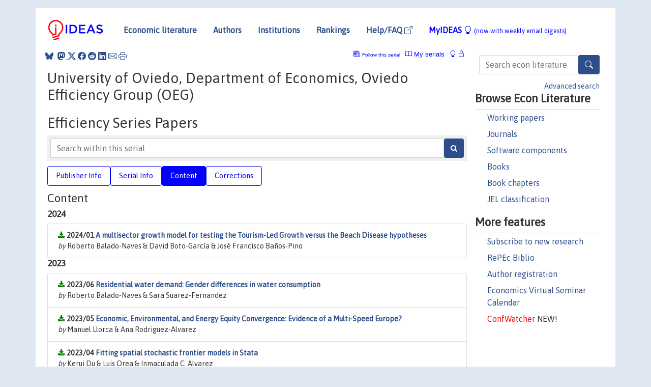

--- FILE ---
content_type: text/html; charset=UTF-8
request_url: https://ideas.repec.org/s/oeg/wpaper.html
body_size: 14384
content:
<!DOCTYPE html> <HTML><HEAD><TITLE>Efficiency Series Papers, University of Oviedo, Department of Economics, Oviedo Efficiency Group (OEG) | IDEAS/RePEc</TITLE>
    
       <meta charset="utf-8">
    <meta http-equiv="X-UA-Compatible" content="IE=edge">
    <meta name="viewport" content="width=device-width, initial-scale=1.0">
    <link rel="stylesheet" href="https://maxcdn.bootstrapcdn.com/bootstrap/4.0.0/css/bootstrap.min.css" integrity="sha384-Gn5384xqQ1aoWXA+058RXPxPg6fy4IWvTNh0E263XmFcJlSAwiGgFAW/dAiS6JXm" crossorigin="anonymous">
    <link rel="stylesheet" href="https://cdn.jsdelivr.net/npm/bootstrap-icons@1.13.1/font/bootstrap-icons.min.css" integrity="sha256-pdY4ejLKO67E0CM2tbPtq1DJ3VGDVVdqAR6j3ZwdiE4=" crossorigin="anonymous">
    <link rel="stylesheet" href="/css/font-awesome.min.css">
<!--    <link rel="stylesheet" href="https://cdn.jsdelivr.net/npm/fork-awesome@1.2.0/css/fork-awes
ome.min.css" integrity="sha256-XoaMnoYC5TH6/+ihMEnospgm0J1PM/nioxbOUdnM8HY=" crossorigin="anonymous">-->
<!--    <link rel="stylesheet" href="https://site-assets.fontawesome.com/releases/v6.2.0/css/all.css" />-->
    <link href="/css/normalnew.css" rel="stylesheet" type="text/css"/>
    <link href="/css/pushy.css" rel="stylesheet" type="text/css"/>
    <link rel="icon" type="image.jpg" href="/favicon.ico">
<!--[if lte IE 9]>
  <script src="/css/html5shiv.min.js"></script>
  <script src="/css/respond.min.js"></script>
<![endif]-->
  <script type='text/javascript'>
    var captchaContainer = null;
    var loadCaptcha = function() {
      captchaContainer = grecaptcha.render('captcha_container', {
        'sitekey' : '6LdQebIaAAAAACSKxvbloyrkQ_q-MqhOAGgD5PQV',
        'callback' : function(response) {
          console.log(response);
        }
      });
    };
  </script>

   <script type="application/ld+json">
    {
	"@context": "http://schema.org",
	"@type": "Periodical",
	"name": "Efficiency Series Papers",
	"publisher": "University of Oviedo, Department of Economics, Oviedo Efficiency Group (OEG)",
	"url": "https://ideas.repec.org/s/oeg/wpaper.html",
	"requiresSubscription": "false"
     }
</script>


   </HEAD><BODY>
<!-- Google tag (gtag.js) -->
<script async src="https://www.googletagmanager.com/gtag/js?id=G-G63YGSJVZ7"></script>
<script>
  window.dataLayer = window.dataLayer || [];
  function gtag(){dataLayer.push(arguments);}
  gtag('js', new Date());

  gtag('config', 'G-G63YGSJVZ7');
</script>

<div class="container">
    <div id="header" class="row">
      <nav class="navbar navbar-collapse navbar-expand-md" role="navigation">
          <a class="navbar-brand" href="/">
            <img width="125" src="/ideas4.jpg" border="0" alt="IDEAS home">
          </a>
	<button class="navbar-toggler" type="button" data-bs-toggle="collapse" data-toggle="collapse" data-target="#mobilesearch" aria-controls="mobilesearch" aria-expanded="false" aria-label="Toggle navigation">
	  <span class="navbar-toggler-icon"><i class="bi-search"></i></span>
	</button>
	<div class="collapse" id="mobilesearch">
	  <div class="form-inline">
	  <form method="POST" action="/cgi-bin/htsearch2" id="mobilesearch" role="search" class="card card-body">
            <div class="input-group">
              <input class="form-control" type="text" name="q" value="" placeholder="Search econ literature">
              <span class="input-group-btn">
		<button type="submit" class="btn" style="background-color: #2d4e8b; color: white;" aria-label="Search">
                <i class="bi-search"></i>
              </button>
		<!--<input class="btn btn-default btn-lg fa" type="submit" value="&#xf002;" style="color:white;background-color:#2d4e8b;">-->
              </span>
            </div>
            <a href="/search.html" class="advanced-search">Advanced search</a>
	  </form>
	  </div>
	  </div>
	<button class="navbar-toggler" type="button" data-bs-toggle="collapse" data-toggle="collapse" data-target="#mobilemenu" aria-controls="mobilemenu" aria-expanded="false" aria-label="Toggle navigation">
	  <span class="navbar-toggler-icon"><i class="bi bi-list"></i></span>
	</button>
	<div class="collapse" id="mobilemenu">
          <ul class="navbar-nav mr-auto">
            <li class="nav-item">
	      <a class="nav-link" href="/">Economic literature:</a> <a href="/i/p.html">papers</A>, <a href="/i/a.html">articles</A>, <a href="/i/c.html">software</A>, <a href="/i/h.html">chapters</A>, <a href="/i/b.html">books</A>.
	    </li>
            <li class="nav-item">
              <a class="nav-link" href="/i/e.html">Authors</a>
	    </li>
            <li class="nav-item">
              <a class="nav-link" href="http://edirc.repec.org/">Institutions</a>
	    </li>
            <li class="nav-item">
	      <a class="nav-link" href="/top/">Rankings</a>
	    </li>
            <li class="nav-item">
	      <a class="nav-link" href="/help.html" target="_blank">Help/FAQ  <i class="bi bi-box-arrow-up-right"></i></a>
	    </li>
            <li class="nav-item">
	      <a class="nav-link" href="/cgi-bin/myideas.cgi">MyIDEAS <I class="bi bi-lightbulb"></I></a>
	    </li>
	    <li class="nav-item">
	      <span class="nav-text">More options at page bottom</span>
	    </li>
          </ul>
	</div>
	<div class="d-none d-md-inline">
          <ul class="nav nav-fill" id="topnav">
            <li class="nav-item">
	      <a class="nav-link" href="/">Economic literature</a>
	    </li>
            <li class="nav-item">
              <a class="nav-link" href="/i/e.html">Authors</a>
	    </li>
            <li class="nav-item">
              <a class="nav-link" href="http://edirc.repec.org/">Institutions</a>
	    </li>
            <li class="nav-item">
	      <a class="nav-link" href="/top/">Rankings</a>
	    </li>
            <li class="nav-item">
	      <a class="nav-link" href="/help.html" target="_blank">Help/FAQ  <i class="bi bi-box-arrow-up-right"></i></a>
	    </li>
            <li class="nav-item">
	      <a class="nav-link" href="/cgi-bin/myideas.cgi" style="color:blue;">MyIDEAS <I class="bi bi-lightbulb"></I> <small>(now with weekly email digests)</small></a>
	    </li>
          </ul>
        </div>
      </nav>
    </div>
    
    
    <div class="row">
      <div class="col-12" style="margin-top: -10px;">
	
	
	<div id="sidebar" class="sidebar-nav-fixed pull-right d-none d-print-none d-md-inline col-md-3">
	  <div class="inline-form">
	  <form method="POST" action="/cgi-bin/htsearch2" id="topsearch" role="search" class="navbar-form navbar-right">
            <div class="input-group">
              <input class="form-control" type="text" name="q" value="" placeholder="Search econ literature">
              <button type="submit" class="btn" style="background-color: #2d4e8b; color: white;" aria-label="Search">
                <i class="bi-search"></i>
              </button>
	      <!--<input class="btn fa" type="submit" value="&#xf002;" style="color:white;background-color:#2d4e8b;">-->
            </div>
            <a href="/search.html" class="advanced-search">Advanced search</a>
	  </form>
	  </div>
	  <div id="menu">
            <h3>Browse Econ Literature</h3>
            <ul>
              <li><a href="/i/p.html">Working papers</a></li>
              <li><a href="/i/a.html">Journals</a></li>
              <li><a href="/i/c.html">Software components</a></li>
              <li><a href="/i/b.html">Books</a></li>
              <li><a href="/i/h.html">Book chapters</a></li>
              <li><a href="/j/">JEL classification</a></li>
            </ul>
	    
            <h3>More features</h3>
            <ul>
	      <li><a href="http://nep.repec.org/">Subscribe to new research</a></li>
	      <li><a href="https://biblio.repec.org/">RePEc Biblio</a></li>
	      <li><a href="https://authors.repec.org/">Author registration</a></li>
	      <li><a href="/v/">Economics Virtual Seminar Calendar</a></li>
	      <li><a href="https://confwatcher.b2ideas.eu/"><font color="red">ConfWatcher</font></a> NEW!</li>
            </ul>
	  </div>
	</div>
	<div class="d-none d-print-block">
	  <img width="145" src="/ideas4.jpg" border="0" alt="IDEAS home"> Printed from https://ideas.repec.org/s/oeg/wpaper.html 
	</div>
	
	<div id="main" class="col-12 col-md-9">
	  <div class="site-overlay"></div>
	  <div class="d-print-none">
	    
<div id="messages" class="col-xs-12">
<span class="share-block">
            &nbsp;<a href="https://bsky.app/intent/compose?text=Found%20on%20RePEc/IDEAS:%20https://ideas.repec.org//s/oeg/wpaper.html%20&#128161;" target="_NEW"><i class="bi bi-bluesky"></i></a>&nbsp;
            <share-to-mastodon message="Found on RePEc/IDEAS:" url='https://ideas.repec.org//s/oeg/wpaper.html'><font color="#2d4e8b"><i class="bi bi-mastodon"></i></font></share-to-mastodon>
            <a class="share-twitter bi bi-twitter-x" href="#" title="Share on Twitter"></a>
            <a class="share-facebook bi bi-facebook" href="#" title="Share on Facebook"></a>
            <a class="share-reddit bi bi-reddit" href="#" title="Share on Reddit"></a>
            <a class="share-linkedin bi bi-linkedin" href="#"  title="Share on LinkedIn"></a>
            <a class="share-email bi bi-envelope" href="#"  title="Share by Email"></a>
            <a class="share-print bi bi-printer" href="#" title="Print this page"></a>














<span id="myideas">

<a href="/cgi-bin/myideas.cgi" data-bs-toggle="tooltip" data-toggle="tooltip" title="MyIDEAS: not logged in">
<i class="bi bi-lightbulb"></i>
<i class="bi bi-lock"></i>&nbsp;</a>



 <A HREF="/cgi-bin/myideas.cgi#myiseries1"><I class="bi bi-book"></I>&nbsp;My&nbsp;serials</A> 
 <i class="bi bi-newspaper"></i>&nbsp;<span onclick="loadDoc('https://ideas.repec.org/cgi-bin/myiadd2.cgi',myFunction);return true;">Follow this serial</span>



</span>
<script>
function loadDoc(url,cfunc) {
  var xhttp = new XMLHttpRequest();
  xhttp.onreadystatechange = function() {
    if (xhttp.readyState == 4 && xhttp.status == 200) {
      cfunc(xhttp);
    }
  };
  xhttp.open("GET", url, true);
  xhttp.send();
}
function myFunction(xhttp) {
  document.getElementById("response").innerHTML = xhttp.responseText;
}
</script><span id="response"></span>
</div>


	  </div>
	  <div id="content-block">
	    
	    
<h1>University of Oviedo, Department of Economics, Oviedo Efficiency Group (OEG)</h1><h1>Efficiency Series Papers</h1>
  <div class="advsearch-block" style="margin-bottom: 10px;">
  <form method="post" action="/cgi-bin/htsearch2">
  <div class="input-group" style="width: 100%;">
  <input id="series" name="ul" value="oeg/wpaper" type="hidden">
  <input class="form-control" type="text" name="q" placeholder="Search within this serial" >
  <button class="btn fa" type="submit" value="Search!" style="color:white;background-color:#2d4e8b">&#xf002;</button>
  </div>
  </form>
  </div> 
  
  <ul class="nav nav-pills" id="myTab" role="tablist">
  <li class="nav-item">
    <a class="nav-link" id="publisher-tab" data-toggle="tab" href="#publisher" role="tab" aria-controls="publisher" aria-selected="true">Publisher Info</a>
  </li>
  <li class="nav-item">
    <a class="nav-link" id="serial-tab" data-toggle="tab" href="#serial" role="tab" aria-controls="serial" aria-selected="true">Serial Info</a>
  </li>
  <li class="nav-item">
    <a class="nav-link active" id="content-tab" data-toggle="tab" href="#content" role="tab" aria-controls="content" aria-selected="true">Content</a>
  </li>
  <li class="nav-item">
    <a class="nav-link" id="correct-tab" data-toggle="tab" href="#correct" role="tab" aria-controls="correct" aria-selected="true">Corrections</a>
  </li>
</ul>
<div class="tab-content" id="myTabContent">
  <div class="tab-pane fade" id="publisher" role="tabpanel" aria-labelledby="publisher-tab">
     <h2>Contact information of University of Oviedo, Department of Economics, Oviedo Efficiency Group (OEG)</h2>
    <div class="row">
        <div class="col-12">
     Postal: <address>Departamento de Economía, Facultad de Economía y Empresa, Universidad de Oviedo, Avenida del Cristo, s/n. 33006 Oviedo - SPAIN</address><BR>Phone: +34 985 10 38 01<BR>Fax: +34 985 23 66 70<BR>Web page: <A HREF="http://www.unioviedo.es/oeg/" target="_blank" style="word-break:break-all;">http://www.unioviedo.es/oeg/</A> <i class="fa fa-external-link"></i><BR><BR><A HREF="https://edirc.repec.org/data/geovies.html">More information through EDIRC</A> <P> 
        </div>
        </div>
    </div>
 <div class="tab-pane fade" id="serial" role="tabpanel" aria-labelledby="serial-tab">
    <h2>Serial Information</h2>
        <div class="row">
        <div class="col-12">

<br><B>Series handle:</B> RePEc:oeg:wpaper<BR>
<BR><B>Citations RSS feed:</B> <A HREF="http://citec.repec.org/cgi-bin/rss.pl?h=repec:oeg:wpaper">at CitEc</A>
            <h3 style="margin-bottom: 0;">Impact factors</h3>
            <ul class="list-inline">
<li><A HREF="/top/top.series.simple.html#repec:oeg:wpaper">Simple</A>
(<A HREF="/top/top.series.simple10.html#repec:oeg:wpaper">last 10 years</A>)</li>
<li><A HREF="/top/top.series.recurse.html#repec:oeg:wpaper">Recursive</A>
(<A HREF="/top/top.series.recurse10.html#repec:oeg:wpaper">10</A>)</li>
<li><A HREF="/top/top.series.discount.html#repec:oeg:wpaper">Discounted</A>
(<A HREF="/top/top.series.discount.html#repec:oeg:wpaper">10</A>)</li>
<li><A HREF="/top/top.series.rdiscount.html#repec:oeg:wpaper">Recursive discounted</A>
(<A HREF="/top/top.series.rdiscount10.html#repec:oeg:wpaper">10</A>)</li>
<li><A HREF="/top/top.series.hindex.html#repec:oeg:wpaper">H-Index</A>
(<A HREF="/top/top.series.hindex10.html#repec:oeg:wpaper">10</A>)</li>
<li><A HREF="/top/top.series.euclid.html#repec:oeg:wpaper">Euclid</A>
(<A HREF="/top/top.series.euclid10.html#repec:oeg:wpaper">10</A>)</li>
<li><A HREF="/top/top.series.all.html#repec:oeg:wpaper">Aggregate</A>
(<A HREF="/top/top.series.all10.html#repec:oeg:wpaper">10</A>)</li>
</ul><B><A HREF="http://logec.repec.org/scripts/seriesstat.pl?item=repec:oeg:wpaper">Access and download statistics</A></B><BR><B>Top item:</B><ul class="list-inline"><li><A HREF="/p/oeg/wpaper/2005-01.html">By citations</A></li><li><A HREF="/p/oeg/wpaper/2023-04.html">By downloads</A> (last 12 months)</li></ul>
  </div>
  </div>
  </div>
  <div class="tab-pane fade" id="correct" role="tabpanel" aria-labelledby="correct-tab">
    <h2>Corrections</h2>
    <P>All material on this site has been provided by the respective publishers and authors. You can help
 correct errors and omissions. When requesting a correction, please mention this item's handle: <I>RePEc:oeg:wpaper</I>. See <A HREF="/corrections.html">general information</A> about how to correct material in RePEc.
</p><p>
        For technical questions regarding this item, or to correct its authors, title, abstract, bibliographic or download information, contact: Luis Orea or David Roibas (email available below). General contact details of provider: <A HREF="https://edirc.repec.org/data/geovies.html" target="_blank" style="word-break:break-all;">https://edirc.repec.org/data/geovies.html <i class="fa fa-external-link"></i></A>.

<div id="viewemail">
<form id="emailForm" action="/cgi-bin/getemail.cgi" method="POST">
<input type="hidden" name="handle" value="repec:oeg:wpaper:m">
<div id="captcha_container"></div>
          <input type="submit" value="View email address">
      </form>
      <script src="https://www.google.com/recaptcha/api.js?onload=loadCaptcha&render=explicit" async defer></script>
<div id="emailResponse"></div>
</div>


  </div>
  <div class="tab-pane fade show active" id="content" role="tabpanel" aria-labelledby="content-tab">
    <h2>Content</H2>
<h3>2024</h3><div class="panel-body"><UL class="list-group paperlist">
<LI class="list-group-item downfree">  <B>2024/01 <A HREF="/p/oeg/wpaper/2024-01.html">A multisector growth model for testing the Tourism-Led Growth versus the Beach Disease hypotheses</A></B><BR><I>by</I> Roberto Balado-Naves & David Boto-García & José Francisco Baños-Pino
</UL></div>
<h3>2023</h3><div class="panel-body"><UL class="list-group paperlist">
<LI class="list-group-item downfree">  <B>2023/06 <A HREF="/p/oeg/wpaper/2023-06.html">Residential water demand: Gender differences in water consumption</A></B><BR><I>by</I> Roberto Balado-Naves & Sara Suarez-Fernandez

<LI class="list-group-item downfree">  <B>2023/05 <A HREF="/p/oeg/wpaper/2023-05.html">Economic, Environmental, and Energy Equity Convergence: Evidence of a Multi-Speed Europe?</A></B><BR><I>by</I> Manuel Llorca & Ana Rodriguez-Alvarez

<LI class="list-group-item downfree">  <B>2023/04 <A HREF="/p/oeg/wpaper/2023-04.html">Fitting spatial stochastic frontier models in Stata</A></B><BR><I>by</I> Kerui Du & Luis Orea & Inmaculada C. Alvarez

<LI class="list-group-item downfree">  <B>2023/03 <A HREF="/p/oeg/wpaper/2023-03.html">How institutions shape the economic returns of public investment in European regions</A></B><BR><I>by</I> Inmaculada C. Alvarez & Javier Barbero & Luis Orea & Andrés Rodríguez-Pose

<LI class="list-group-item downfree">  <B>2023/02 <A HREF="/p/oeg/wpaper/2023-02.html">Assessing environmental profiles: An analysis of water consumption and waste recycling habits</A></B><BR><I>by</I> Marian Garcia-Valiñas & Fernando Arbués & Roberto Balado-Naves

<LI class="list-group-item downfree">  <B>2023/01 <A HREF="/p/oeg/wpaper/2023-01.html">Efficiency, perceived prices, and household water demand: A stochastic frontier analysis for the Spanish city of Gijón</A></B><BR><I>by</I> Roberto Balado-Naves & Marian Garcia-Valiñas & David Roibas
</UL></div>
<h3>2022</h3><div class="panel-body"><UL class="list-group paperlist">
<LI class="list-group-item downfree">  <B>2022/04 <A HREF="/p/oeg/wpaper/2022-04.html">TFP growth, embeddedness, and Covid-19: a novel production model that allows estimating trade elasticities</A></B><BR><I>by</I> Carrascal, André & Orea, Luis

<LI class="list-group-item downfree">  <B>2022/03 <A HREF="/p/oeg/wpaper/2022-03.html">Estimating the dynamic effects of volcano eruptions on domestic tourism: Evidence based on mobile-phone geo-positioning records</A></B><BR><I>by</I> Boto-Garcia, David & Leoni, Veronica

<LI class="list-group-item downfree">  <B>2022/02 <A HREF="/p/oeg/wpaper/2022-02.html">Binary endogenous treatment in stochastic frontier models with an application to soil conservation in El Salvador</A></B><BR><I>by</I> Centorrino, Samuele & Pérez-Urdiales, María & Bravo-Ureta, Boris & Wall, Alan

<LI class="list-group-item downfree">  <B>2022/01 <A HREF="/p/oeg/wpaper/2022-01.html">The Structural and Productivity Effects of Infrastructure Provision in Developed and Developing Countries</A></B><BR><I>by</I> Orea, Luis & Álvarez, Inmaculada C. & Servén, Luis
</UL></div>
<h3>2021</h3><div class="panel-body"><UL class="list-group paperlist">
<LI class="list-group-item downfree">  <B>2021/08 <A HREF="/p/oeg/wpaper/2021-08.html">Management accounting practices and performance in organic farms. The link to local development</A></B><BR><I>by</I> García-Cornejo, Beatriz & Pérez-Méndez, José A. & Wall, Alan & Castrillo Cachón, David

<LI class="list-group-item downfree">  <B>2021/07 <A HREF="/p/oeg/wpaper/2021-07.html">Contribution of management accounting practices to the efficiency of organic farms</A></B><BR><I>by</I> García-Cornejo, Beatriz & Pérez-Méndez, José A. & Wall, Alan & Castrillo Cachón, David

<LI class="list-group-item downfree">  <B>2021/05 <A HREF="/p/oeg/wpaper/2021-05.html">Does land consolidation promote livestock production and combat rural depopulation? A multi-cohort multi-treatment Difference-in-Difference analysis of parishes in northern Spain</A></B><BR><I>by</I> Orea, Luis & José A. Pérez-Méndez & Álvarez, Inmaculada C.

<LI class="list-group-item downfree">  <B>2021/04 <A HREF="/p/oeg/wpaper/2021-04.html">Is it MOLS or COLS?</A></B><BR><I>by</I> Parmeter, Christopher F.

<LI class="list-group-item downfree">  <B>2021/03 <A HREF="/p/oeg/wpaper/2021-03.html">Persistence and dynamics in the efficiency of toll motorways: The Spanish case</A></B><BR><I>by</I> Baños-Pino, José F. & Boto-García, David & Zapico, Emma

<LI class="list-group-item downfree">  <B>2021/02 <A HREF="/p/oeg/wpaper/2021-02.html">Electricity Sector Reform Performance in Sub-Saharan Africa: A Parametric Distance Function Approach</A></B><BR><I>by</I> Adwoa Asantewaa, Adwoa & Jamasb, Tooraj & Llorca, Manuel

<LI class="list-group-item downfree">  <B>2021/01 <A HREF="/p/oeg/wpaper/2021-01.html">Estimating the propagation of the COVID-19 virus with a stochastic frontier approximation of epidemiological models: a panel data econometric model with an application to Spain</A></B><BR><I>by</I> Orea, Luis & Álvarez, Inmaculada C. & Wall, Alan
</UL></div>
<h3>2020</h3><div class="panel-body"><UL class="list-group paperlist">
<LI class="list-group-item downfree">  <B>2020/02 <A HREF="/p/oeg/wpaper/2020-02.html">How effective has been the Spanish lockdown to battle COVID-19? A spatial analysis of the coronavirus propagation across provinces</A></B><BR><I>by</I> Orea, Luis & Álvarez, Inmaculada C.

<LI class="list-group-item downfree">  <B>2020/01 <A HREF="/p/oeg/wpaper/2020-01.html">Managing power supply interruptions: a bottom-up spatial (frontier) model with an application to a Spanish electricity network</A></B><BR><I>by</I> Argüelles, Pablo & Orea, Luis
</UL></div>
<h3>2019</h3><div class="panel-body"><UL class="list-group paperlist">
<LI class="list-group-item downfree">  <B>2019/06 <A HREF="/p/oeg/wpaper/2019-06.html">Spatial Production Economics</A></B><BR><I>by</I> Orea, Luis & Álvarez, Inmaculada C.

<LI class="list-group-item downfree">  <B>2019/05 <A HREF="/p/oeg/wpaper/2019-05.html">Network Utilities Performance and Institutional Quality: Evidence from the Italian Electricity Sector</A></B><BR><I>by</I> Soroush, Golnoush & Cambini, Carlo & Jamasb, Tooraj & Llorca, Manuel

<LI class="list-group-item downfree">  <B>2019/04 <A HREF="/p/oeg/wpaper/2019-04.html">Rural and agricultural development by land consolidation: a spatial production analysis of Asturias´ parishes</A></B><BR><I>by</I> Álvarez, Inmaculada C. & Orea, Luis & Perez-Mendez, Jose A.

<LI class="list-group-item downfree">  <B>2019/03 <A HREF="/p/oeg/wpaper/2019-03.html">Does Specialization Affect the Efficiency of Small-Scale Fishing Boats?</A></B><BR><I>by</I> Alvarez, Antonio & Couce, Lorena & Trujillo, Lourdes

<LI class="list-group-item downfree">  <B>2019/02 <A HREF="/p/oeg/wpaper/2019-02.html">The Econometric Measurement of Firms’ Efficiency</A></B><BR><I>by</I> Orea, Luis

<LI class="list-group-item downfree">  <B>2019/01 <A HREF="/p/oeg/wpaper/2019-01.html">Effects of inter-industry and spatial spillovers on regional productivity: Evidence from Spanish panel data</A></B><BR><I>by</I> Álvarez, Inmaculada C. & Gude, Alberto & Orea, Luis
</UL></div>
<h3>2018</h3><div class="panel-body"><UL class="list-group paperlist">
<LI class="list-group-item downfree">  <B>2018/05 <A HREF="/p/oeg/wpaper/2018-05.html">Infrastructure, resource allocation and productivity growth: a mutually consistent decomposition of inter and intra-industry productivity effects</A></B><BR><I>by</I> Orea, Luis

<LI class="list-group-item downfree">  <B>2018/04 <A HREF="/p/oeg/wpaper/2018-04.html">Utilities Governance, Incentives, and Performance: Evidence from the Water Sector in India</A></B><BR><I>by</I> Nyathikala, Sai Amulya Nyathikala & Jamasb, Tooraj & Llorca, Manuel & Kulshrestha, Mukul Kulshrestha

<LI class="list-group-item downfree">  <B>2018/03 <A HREF="/p/oeg/wpaper/2018-03.html">Institutions and Performance of Regulated Firms: Evidence from Electric Utilities in the Indian States</A></B><BR><I>by</I> Jamasb, Tooraj & Llorca, Manuel & Khetrapal, Pavan & Thakur, Tripta
</UL></div>
<h3>2017</h3><div class="panel-body"><UL class="list-group paperlist">
<LI class="list-group-item downfree">  <B>2017/05 <A HREF="/p/oeg/wpaper/2017-05.html">A primer on the theory and practice of efficiency and productivity analysis</A></B><BR><I>by</I> Orea, Luis & Zofío, José L.

<LI class="list-group-item downfree">  <B>2017/04 <A HREF="/p/oeg/wpaper/2017-04.html">A new stochastic frontier model with cross-sectional effects in both noise and inefficiency terms</A></B><BR><I>by</I> Orea, Luis & Álvarez, Inmaculada C.

<LI class="list-group-item downfree">  <B>2017/03 <A HREF="/p/oeg/wpaper/2017-03.html">Heterogeneous spillovers among Spanish provinces: A generalized spatial stochastic frontier model</A></B><BR><I>by</I> Gude, Alberto & Álvarez, Inmaculada C. & Orea, Luis

<LI class="list-group-item downfree">  <B>2017/02 <A HREF="/p/oeg/wpaper/2017-02.html">Wage Frontiers in Pre & Post-Crisis Spain: Implications for Welfare and Inequality</A></B><BR><I>by</I> Rodríguez-Álvarez, Ana & Bashford-Fernández, Joanna M.

<LI class="list-group-item downfree">  <B>2017/01 <A HREF="/p/oeg/wpaper/2017-01.html">Revisiting the Decomposition of Cost Efficiency for Non-homothetic Technologies: A Directional Distance Function Approach</A></B><BR><I>by</I> Aparicio, Juan & Zofío, José L.
</UL></div>
<h3>2016</h3><div class="panel-body"><UL class="list-group paperlist">
<LI class="list-group-item downfree">  <B>2016/07 <A HREF="/p/oeg/wpaper/2016-07.html">Matching frontiers: A random parameter model approach</A></B><BR><I>by</I> Baños, José F. & Rodríguez-Álvarez, Ana & Suárez, Patricia

<LI class="list-group-item downfree">  <B>2016/06 <A HREF="/p/oeg/wpaper/2016-06.html">A spatial approach to control for unobserved environmental conditions when measuring firms’ technology: an application to Norwegian electricity distribution networks</A></B><BR><I>by</I> Orea, Luis & Álvarez, Inmaculada C. & Jamasb, Tooraj

<LI class="list-group-item downfree">  <B>2016/05 <A HREF="/p/oeg/wpaper/2016-05.html">Animal health indicators and technical efficiency in milk production: A stochastic frontier analysis for Spanish dairy farms</A></B><BR><I>by</I> Pérez, Jose Antonio & Roibás, David & Wall, Alan

<LI class="list-group-item downfree">  <B>2016/04 <A HREF="/p/oeg/wpaper/2016-04.html">Long run effect of public grants on the R&D investment: A non-stationary panel data approach</A></B><BR><I>by</I> Álvarez, Inmaculada C. & Kao, Chihwa & Romero-Jordán, Desiderio

<LI class="list-group-item downfree">  <B>2016/03 <A HREF="/p/oeg/wpaper/2016-03.html">Energy efficiency and rebound effect in European road freight transport</A></B><BR><I>by</I> Llorca, Manuel & Jamasb, Tooraj

<LI class="list-group-item downfree">  <B>2016/02 <A HREF="/p/oeg/wpaper/2016-02.html">A spatial autoregressive panel model to analyze road network spillovers on production</A></B><BR><I>by</I> Álvarez, Inmaculada C. & Barbero, Javier & Zofío, José L.

<LI class="list-group-item downfree">  <B>2016/01 <A HREF="/p/oeg/wpaper/2016-01.html">Modelling the effect of crime on economic activity: The case of Mexican states</A></B><BR><I>by</I> Álvarez, Antonio & Garduño, Rafael & Núñez, Héctor
</UL></div>
<h3>2015</h3><div class="panel-body"><UL class="list-group paperlist">
<LI class="list-group-item downfree">  <B>2015/02 <A HREF="/p/oeg/wpaper/2015-02.html">A parametric frontier model for measuring eco-efficiency</A></B><BR><I>by</I> Orea, Luis & Wall, Alan

<LI class="list-group-item downfree">  <B>2015/01 <A HREF="/p/oeg/wpaper/2015-01.html">Physical versus economic depletion of a nonrenewable natural resource</A></B><BR><I>by</I> Rodríguez, Xosé A. & Arias, Carlos & Rodríguez-González, Ana
</UL></div>
<h3>2014</h3><div class="panel-body"><UL class="list-group paperlist">
<LI class="list-group-item downfree">  <B>2014/04 <A HREF="/p/oeg/wpaper/2014-04.html">A latent class approach for estimating energy demands and efficiency in transport: An application to Latin America and the Caribbean</A></B><BR><I>by</I> Llorca, Manuel & Baños, José & Somoza, José & Arbués, Pelayo

<LI class="list-group-item downfree">  <B>2014/03 <A HREF="/p/oeg/wpaper/2014-03.html">Identifying efficient regulated firms with unobserved technological heterogeneity: A nested latent class approach to Norwegian electricity distribution networks</A></B><BR><I>by</I> Orea, Luis & Jamasb, Tooraj

<LI class="list-group-item downfree">  <B>2014/02 <A HREF="/p/oeg/wpaper/2014-02.html">The influence of meteorological conditions on dairy production</A></B><BR><I>by</I> Roibás, David & Wall, Alan & Pérez, José A.

<LI class="list-group-item downfree">  <B>2014/01 <A HREF="/p/oeg/wpaper/2014-01.html">Measuring energy efficiency and rebound effects using a stochastic demand frontier approach: the US residential energy demand</A></B><BR><I>by</I> Orea, Luis & Llorca, Manuel & Filippini, Massimo
</UL></div>
<h3>2013</h3><div class="panel-body"><UL class="list-group paperlist">
<LI class="list-group-item downfree">  <B>2013/08 <A HREF="/p/oeg/wpaper/2013-08.html">Evaluating the double effect of land fragmentation on technology choice and dairy farm productivity: A latent class model approach</A></B><BR><I>by</I> Orea, Luis & Pérez, Jose A. & Roibás, David

<LI class="list-group-item downfree">  <B>2013/07 <A HREF="/p/oeg/wpaper/2013-07.html">Determinants of ground transport modal choice in long-distance trips in Spain</A></B><BR><I>by</I> González, Pelayo & Baños, José F. & Mayor, Matías & Suárez, Patricia

<LI class="list-group-item downfree">  <B>2013/06 <A HREF="/p/oeg/wpaper/2013-06.html">Spatial productivity of road transportation infrastructure</A></B><BR><I>by</I> Arbués, Pelayo & Mayor, Matías & Baños, José F.

<LI class="list-group-item downfree">  <B>2013/05 <A HREF="/p/oeg/wpaper/2013-05.html">A dynamic approach to road freight flows modeling in Spain</A></B><BR><I>by</I> Arbués, Pelayo & Baños, José F.

<LI class="list-group-item downfree">  <B>2013/04 <A HREF="/p/oeg/wpaper/2013-04.html">Responses to changes in domestic water tariff structures: An analysis on household-level data from Granada, Spain</A></B><BR><I>by</I> Pérez, María & García-Valiñas, María A. & Martínez-Espiñeira, Roberto

<LI class="list-group-item downfree">  <B>2013/03 <A HREF="/p/oeg/wpaper/2013-03.html">Using in the latent class approach as a supervised method to cluster firms in DEA: An application to the US electricity transmission industry</A></B><BR><I>by</I> Llorca, Manuel & Orea, Luis & Pollit, Michael G.

<LI class="list-group-item downfree">  <B>2013/02 <A HREF="/p/oeg/wpaper/2013-02.html">Efficiency and environmental factors in the US electricity transmission industry</A></B><BR><I>by</I> Llorca, Manuel & Orea, Luis & Pollit, Michael G.

<LI class="list-group-item downfree">  <B>2013/01 <A HREF="/p/oeg/wpaper/2013-01.html">Are dairy farms becoming more intensive? Impact on farm efficiency</A></B><BR><I>by</I> Álvarez, Antonio & Arias, Carlos
</UL></div>
<h3>2012</h3><div class="panel-body"><UL class="list-group paperlist">
<LI class="list-group-item downfree">  <B>2012/04 <A HREF="/p/oeg/wpaper/2012-04.html">Using Supervised Environmental Composites in Production and Efficiency Analyses: An Application to Norwegian Electricity Networks</A></B><BR><I>by</I> Orea, Luis & Growitsch, Christian & Jamasb, Tooraj

<LI class="list-group-item downfree">  <B>2012/03 <A HREF="/p/oeg/wpaper/2012-03.html">Bayesian Estimation of Inefficiency Heterogeneity in Stochastic Frontier Models</A></B><BR><I>by</I> Galán, Jorge E. & Veiga, Helena & Wiper, Michael P.

<LI class="list-group-item downfree">  <B>2012/02 <A HREF="/p/oeg/wpaper/2012-02.html">Estimating Market Power in Homogenous Product Markets Using a Composed Error Model: Application to the California Electricity Market</A></B><BR><I>by</I> Orea, Luis & Steinbuks, Jevgenijs

<LI class="list-group-item downfree">  <B>2012/01 <A HREF="/p/oeg/wpaper/2012-01.html">Expectations with Unrealistic Optimism: An Empirical Application</A></B><BR><I>by</I> Brea, Humberto & Grifell-Tatje, Emili & Orea, Luis
</UL></div>
<h3>2011</h3><div class="panel-body"><UL class="list-group paperlist">
<LI class="list-group-item downfree">  <B>2011/02 <A HREF="/p/oeg/wpaper/2011-02.html">Productivity growth and its determinants in the Spanish provinces: Do within-regions differences matter?</A></B><BR><I>by</I> Pérez, María & Orea, Luis

<LI class="list-group-item downfree">  <B>2011/01 <A HREF="/p/oeg/wpaper/2011-01.html">A one-stage random effect counterpart of the fixed-effect vector decomposition model with an application to UK electricity distribution utilities</A></B><BR><I>by</I> Greene, William & Orea, Luis & Wall, Alan
</UL></div>
<h3>2010</h3><div class="panel-body"><UL class="list-group paperlist">
<LI class="list-group-item downfree">  <B>2010/05 <A HREF="/p/oeg/wpaper/2010-05.html">The Impact of Infraestructures in Provincial Production: Assesing its Dynamic Impact</A></B><BR><I>by</I> Roibás, David & Baños, José

<LI class="list-group-item downfree">  <B>2010/04 <A HREF="/p/oeg/wpaper/2010-04.html">Stochastic Frontiers using a Fixed-effect Vector Decomposition Approach with an Application to ICT and Regional Productivity in Spain</A></B><BR><I>by</I> Greene, William & Orea, Luis & Wall, Alan

<LI class="list-group-item downfree">  <B>2010/03 <A HREF="/p/oeg/wpaper/2010-03.html">Estimating Marginal Cost of Quality Improvements: The Case of the UK Electricity Distribution Companies</A></B><BR><I>by</I> Jamasb, Tooraj & Orea, Luis & Pollit, Michael G.

<LI class="list-group-item downfree">  <B>2010/02 <A HREF="/p/oeg/wpaper/2010-02.html">The impact of land fragmentation on milk production</A></B><BR><I>by</I> del Corral, J. & Pérez, J.A. & Roibás, D.

<LI class="list-group-item downfree">  <B>2010/01 <A HREF="/p/oeg/wpaper/2010-01.html">Weather Factors and Perfomance of Network Utilities: A Methodology and Application to Electricity Distribution</A></B><BR><I>by</I> Jamasb, Tooraj & Orea, Luis & Pollitt, Michael G.
</UL></div>
<h3>2009</h3><div class="panel-body"><UL class="list-group paperlist">
<LI class="list-group-item downfree">  <B>2009/05 <A HREF="/p/oeg/wpaper/2009-05.html">Reformas regulatorias y eficiencia en el sector portuario español</A></B><BR><I>by</I> Rodríguez-Álvarez, Ana & Tovar de la Fe, Beatriz

<LI class="list-group-item downfree">  <B>2009/04 <A HREF="/p/oeg/wpaper/2009-04.html">Factors determining the response of hospitals to demand uncertainty</A></B><BR><I>by</I> Rodríguez-Álvarez, Ana & Roibás, David & Wall, Alan

<LI class="list-group-item downfree">  <B>2009/03 <A HREF="/p/oeg/wpaper/2009-03.html">Legal and political barriers to entry in the Spanish retail market: a frontier approach</A></B><BR><I>by</I> Orea, Luis

<LI class="list-group-item downfree">  <B>2009/02 <A HREF="/p/oeg/wpaper/2009-02.html">Entry efficiency and barriers to entry in the Spanish retail market</A></B><BR><I>by</I> Orea, Luis

<LI class="list-group-item downfree">  <B>2009/01 <A HREF="/p/oeg/wpaper/2009-01.html">Studying the Impact of Managerial Activities on the Technical Efficiency of Wisconsin Dairy Farm</A></B><BR><I>by</I> del Corral, J.
</UL></div>
<h3>2008</h3><div class="panel-body"><UL class="list-group paperlist">
<LI class="list-group-item downfree">  <B>2008/04 <A HREF="/p/oeg/wpaper/2008-04.html">Explaining Occupancy Rates in the European Railways: a Reduced-Form Approach</A></B><BR><I>by</I> Orea, Luis & Rodríguez-Álvarez, Ana & Kumbhakar, Subal

<LI class="list-group-item downfree">  <B>2008/03 <A HREF="/p/oeg/wpaper/2008-03.html">Benchmarking and Total Factor Productivity: A Luenberger Decomposition within the Banking Sector</A></B><BR><I>by</I> Epure, Mircea & Kerstens, Kristiaan & Prior, Diego

<LI class="list-group-item downfree">  <B>2008/02 <A HREF="/p/oeg/wpaper/2008-02.html">Imposing Weak Monotonicity on Parametric Distance Function Estimations</A></B><BR><I>by</I> Perelman, Sergio & Santín, David

<LI class="list-group-item downfree">  <B>2008/01 <A HREF="/p/oeg/wpaper/2008-01.html">Assesing Performance in the Management of the Urban Water Cycle</A></B><BR><I>by</I> Picazo-Tadeo, Andrés J. & Sáez-Fernández, Francisco J. & González-Gómez, Francisco
</UL></div>
<h3>2007</h3><div class="panel-body"><UL class="list-group paperlist">
<LI class="list-group-item downfree">  <B>2007/06 <A HREF="/p/oeg/wpaper/2007-06.html">The effects of Stochastic Demand and Expense Preference Behaviour on Public Hospital Cost and Excess Capacity</A></B><BR><I>by</I> Lovell, Knox & Rodríguez-Álvarez, Ana & Wall, Alan

<LI class="list-group-item downfree">  <B>2007/05 <A HREF="/p/oeg/wpaper/2007-05.html">Productivity and Tertiarization in Industrialized Countries. A Comparative Analysis</A></B><BR><I>by</I> Maroto-Sánchez, Andrés & Cuadrado-Roura, Juan Ramón

<LI class="list-group-item downfree">  <B>2007/04 <A HREF="/p/oeg/wpaper/2007-04.html">Does Intensification Help to Improve the Economic Efficiency of Dairy Farms?</A></B><BR><I>by</I> Álvarez, Antonio & del Corral, Julio & Solís, Daniel & Pérez, José Antonio

<LI class="list-group-item downfree">  <B>2007/03 <A HREF="/p/oeg/wpaper/2007-03.html">Do Performance and Environmental Conditions Behave as Barriers for Cross-Country Banking Activity in Europe?</A></B><BR><I>by</I> Lozano-Vivas, Ana & Pastor, Jesús

<LI class="list-group-item downfree">  <B>2007/02 <A HREF="/p/oeg/wpaper/2007-02.html">Estimating Firm-Specific Market Power: A Composed Error Term Approach</A></B><BR><I>by</I> Orea, Luis

<LI class="list-group-item downfree">  <B>2007/01 <A HREF="/p/oeg/wpaper/2007-01.html">Identification of Segments of Soccer Clubs in the Spanish League First Division with a Latent Class Model</A></B><BR><I>by</I> Barros, Carlos & del Corral, Julio & García-del-Barrio, Pedro
</UL></div>
<h3>2006</h3><div class="panel-body"><UL class="list-group paperlist">
<LI class="list-group-item downfree">  <B>2006/06 <A HREF="/p/oeg/wpaper/2006-06.html">Modeling Regional Heterogeneity with Panel Data: Application to Spanish Provinces</A></B><BR><I>by</I> Alvarez, Antonio & del Corral, Julio

<LI class="list-group-item downfree">  <B>2006/05 <A HREF="/p/oeg/wpaper/2006-05.html">Impact of Managerial Quality on Organizational Performance. Evidence from German Soccer</A></B><BR><I>by</I> Frick, Bernd & Simmons, Robert

<LI class="list-group-item downfree">  <B>2006/04 <A HREF="/p/oeg/wpaper/2006-04.html">Using Value Efficiency Analysis (VEA) to Measure Productivity Efficiency in Primary Health Care</A></B><BR><I>by</I> González, Eduardo & García, Vicente

<LI class="list-group-item downfree">  <B>2006/03 <A HREF="/p/oeg/wpaper/2006-03.html">Separating Catch-up and Technical Change in Stochastic Frontier Models. A Monte Carlo Approach</A></B><BR><I>by</I> Álvarez, Antonio & del Corral, Julio

<LI class="list-group-item downfree">  <B>2006/02 <A HREF="/p/oeg/wpaper/2006-02.html">An Economic Model to Evaluate the Contribution of Genetics to Milk Production</A></B><BR><I>by</I> Álvarez, Antonio & Roibás, David

<LI class="list-group-item downfree">  <B>2006/01 <A HREF="/p/oeg/wpaper/2006-01.html">Soil Conservation and Technical Efficiency Among Hillside Farmers in Central America: A Switching Regression Model</A></B><BR><I>by</I> Solís, Daniel & Bravo-Ureta, Boris & Quiroga, Ricardo E.
</UL></div>
<h3>2005</h3><div class="panel-body"><UL class="list-group paperlist">
<LI class="list-group-item downfree">  <B>2005/07 <A HREF="/p/oeg/wpaper/2005-07.html">Accounting for Unobservables in Production Models: Management and Inefficiency</A></B><BR><I>by</I> Álvarez, Antonio & Arias, Carlos & Greene, William

<LI class="list-group-item downfree">  <B>2005/06 <A HREF="/p/oeg/wpaper/2005-06.html">The Effects of Resource Depletion on Coal Mining Productivity</A></B><BR><I>by</I> Arias, Carlos & Rodríguez, Xosé Antón

<LI class="list-group-item downfree">  <B>2005/05 <A HREF="/p/oeg/wpaper/2005-05.html">The Effects of Resource Depletion on Coal Mining Productivity</A></B><BR><I>by</I> Arias, Carlos & Rodríguez, Xosé Antón

<LI class="list-group-item downfree">  <B>2005/04 <A HREF="/p/oeg/wpaper/2005-04.html">Estimating the Productivity of Public Infrastructure using Maximum Entropy Econometrics</A></B><BR><I>by</I> Rodriguez-Vález, Jorge & Álvarez, Antonio & Arias, Carlos & Fernández, Esteban

<LI class="list-group-item downfree">  <B>2005/03 <A HREF="/p/oeg/wpaper/2005-03.html">Interpreting and Testing the Scaling Property in Models where Inefficiency Depends on Firm Characteristics</A></B><BR><I>by</I> Álvarez, Antonio & Amsler, Christine & Orea, Luis & Schmidt Peter

<LI class="list-group-item downfree">  <B>2005/02 <A HREF="/p/oeg/wpaper/2005-02.html">An Inter-Country Comparison of Agricultural Productivity with Intertemporal DEA</A></B><BR><I>by</I> Aldaz, Natalia & Millán, Joaquín

<LI class="list-group-item downfree">  <B>2005/01 <A HREF="/p/oeg/wpaper/2005-01.html">Technical Efficiency in Farming: A Meta-regression analysis</A></B><BR><I>by</I> Bravo-Ureta, Boris & Solís, Daniel & Moreira, Victor & Maripani, José & Thiam, Abdourahmane & Rivas, Teodoro
</UL></div>
<h3>2004</h3><div class="panel-body"><UL class="list-group paperlist">
<LI class="list-group-item downfree">  <B>2004/08 <A HREF="/p/oeg/wpaper/2004-08.html">The Measurement of Spatial Productivity Spillovers from Public Capital</A></B><BR><I>by</I> Alvarez, Antonio & Arias, Carlos & Orea, Luis

<LI class="list-group-item downfree">  <B>2004/07 <A HREF="/p/oeg/wpaper/2004-07.html">The Estimation of Different Technologies using a Latent Class Model</A></B><BR><I>by</I> del Corral, Julio & Álvarez, Antonio

<LI class="list-group-item downfree">  <B>2004/06 <A HREF="/p/oeg/wpaper/2004-06.html">Endogeneity Problems in the Estimation of Multi-Output Technologies</A></B><BR><I>by</I> Roibas, David & Arias, Carlos

<LI class="list-group-item downfree">  <B>2004/05 <A HREF="/p/oeg/wpaper/2004-05.html">Differences in Productivity Between Efficient and Inefficient Firms</A></B><BR><I>by</I> Alvarez, Antonio & Orea, Luis

<LI class="list-group-item downfree">  <B>2004/04 <A HREF="/p/oeg/wpaper/2004-04.html">Technical and Allocative Efficiency in Spanish Port Cargo Handling Firms</A></B><BR><I>by</I> Rodríguez-Álvarez, Ana & Tovar de la Fe, Beatriz & Trujillo, Lourdes

<LI class="list-group-item downfree">  <B>2004/03 <A HREF="/p/oeg/wpaper/2004-03.html">On the Approximation of Production Functions: A Comparison of Artificial Neural Networks Frontiers and Efficiency Techniques</A></B><BR><I>by</I> Santin, Daniel

<LI class="list-group-item downfree">  <B>2004/02 <A HREF="/p/oeg/wpaper/2004-02.html">Scale and the Efficiency Production Function</A></B><BR><I>by</I> Millan, Joaquin

<LI class="list-group-item downfree">  <B>2004/01 <A HREF="/p/oeg/wpaper/2004-01.html">Explaining Differences in Milk Quota Values: The Role of Economic Efficiency</A></B><BR><I>by</I> Alvarez, Antonio & Arias, Carlos & Orea, Luis
</UL></div>
<h3>2003</h3><div class="panel-body"><UL class="list-group paperlist">
<LI class="list-group-item downfree">  <B>2003/09 <A HREF="/p/oeg/wpaper/2003-09.html">Econometric Estimation of Fishing Production Functions when Stocks is Unknown: A Monte Carlo Analysis</A></B><BR><I>by</I> Álvarez, Antonio

<LI class="list-group-item downfree">  <B>2003/08 <A HREF="/p/oeg/wpaper/2003-08.html">Estimating a Mixture of Efficiency Indices</A></B><BR><I>by</I> Kumbhakar, Subal & Orea, Luis & Rodríguez-Álvarez, Ana & Tsionas, Efthymos

<LI class="list-group-item downfree">  <B>2003/07 <A HREF="/p/oeg/wpaper/2003-07.html">Europe Chasing the American Frontier</A></B><BR><I>by</I> Gordon, Robert J.

<LI class="list-group-item downfree">  <B>2003/06 <A HREF="/p/oeg/wpaper/2003-06.html">Recent Developments in Stochastic Frontier Modeling</A></B><BR><I>by</I> Kumbhakar, Subal & Tsionas, Efthymios

<LI class="list-group-item downfree">  <B>2003/05 <A HREF="/p/oeg/wpaper/2003-05.html">Farm Household Production Efficiency: Evidence from The Gambia</A></B><BR><I>by</I> Chavas, Jean-Paul & Petrie, Ragan & Roth, Michael

<LI class="list-group-item downfree">  <B>2003/04 <A HREF="/p/oeg/wpaper/2003-04.html">Allocative Inefficiency and its Cost: The Case of the Spanish Public Hospitals</A></B><BR><I>by</I> Rodríguez-Álvarez, Ana & Fernandez, Victor & Lovell, Knox

<LI class="list-group-item downfree">  <B>2003/03 <A HREF="/p/oeg/wpaper/2003-03.html">The Relative Importance of Luck and Technical Efficiency in a Fishery</A></B><BR><I>by</I> Álvarez, Antonio & Pérez, Levi & Schmidt, Peter

<LI class="list-group-item downfree">  <B>2003/02 <A HREF="/p/oeg/wpaper/2003-02.html">Empirical Consequences of Direction Choice in Technical Efficiency Analysis</A></B><BR><I>by</I> Álvarez, Antonio & Arias, Carlos & Kumbhakar, Subal

<LI class="list-group-item downfree">  <B>2003/01 <A HREF="/p/oeg/wpaper/2003-01.html">Graph Efficiency and Parametric Distance Function with an Application to Spanish Savings Banks</A></B><BR><I>by</I> Cuesta, Rafael A. & Zofío, Jose L.
</UL></div>
<h3>2002</h3><div class="panel-body"><UL class="list-group paperlist">
<LI class="list-group-item downfree">  <B>2002/12 <A HREF="/p/oeg/wpaper/2002-12.html">Decomposing Productivity Growth under Production Risk</A></B><BR><I>by</I> Orea, Luis & Wall, Alan

<LI class="list-group-item downfree">  <B>2002/11 <A HREF="/p/oeg/wpaper/2002-11.html">Measuring Efficiency using a Stochastic Frontier Latent Class Model</A></B><BR><I>by</I> Orea, Luis & Kumbhakar, Subal

<LI class="list-group-item downfree">  <B>2002/10 <A HREF="/p/oeg/wpaper/2002-10.html">What does “Privatization” do for Efficiency? Evidence from Argentina and Brazil’s Railways</A></B><BR><I>by</I> Estache, Antonio & González, Marianela & Trujillo, Lourdes

<LI class="list-group-item downfree">  <B>2002/09 <A HREF="/p/oeg/wpaper/2002-09.html">An Inter-Country Comparison of Agricultural Productivity with Intertemporal DEA</A></B><BR><I>by</I> Aldaz, Natalia & Millán, Joaquín

<LI class="list-group-item downfree">  <B>2002/08 <A HREF="/p/oeg/wpaper/2002-08.html">TFP Growth in Spanish Regions: Effects of QuasiFixed and External Factors and Varying Capacity Utilization</A></B><BR><I>by</I> Boscá, José E. & Escribá, Javier & Murgui, Mª.José

<LI class="list-group-item downfree">  <B>2002/07 <A HREF="/p/oeg/wpaper/2002-07.html">The Dynamics of Efficiency Improving Input Allocation and Reorganization Costs</A></B><BR><I>by</I> Spiro, Stefanou & Choi, Onelack & Stokes, Jeffrey

<LI class="list-group-item downfree">  <B>2002/06 <A HREF="/p/oeg/wpaper/2002-06.html">Productivity and Welfare</A></B><BR><I>by</I> Fulginiti, Lilyan & Perrin, Richard

<LI class="list-group-item downfree">  <B>2002/05 <A HREF="/p/oeg/wpaper/2002-05.html">Estimation of a Panel Data Model with Parametric Temporal Variation in Individual Effects</A></B><BR><I>by</I> Han, Chirok & Orea, Luis & Schmidt, Peter

<LI class="list-group-item downfree">  <B>2002/04 <A HREF="/p/oeg/wpaper/2002-04.html">Choosing the Technical Efficiency Orientation to Analyze Firms’ Technology: A Model Selection Test Approach</A></B><BR><I>by</I> Orea, Luis & Roibas, David & Wall, Alan

<LI class="list-group-item downfree">  <B>2002/03 <A HREF="/p/oeg/wpaper/2002-03.html">Non-Convex Technologies and Cost Functions: Definitions, Duality and Nonparametric Tests of Convexity</A></B><BR><I>by</I> Briec, Walter & Kerstens, Kristiaan & Vyen Eeckaut, Philippe

<LI class="list-group-item downfree">  <B>2002/02 <A HREF="/p/oeg/wpaper/2002-02.html">Rent-Seeking Measurement in Coal Mining by Means of Labour Unrest: An Application of the Distance Function</A></B><BR><I>by</I> Rodríguez-Álvarez, Ana & Del Rosal, Ignacio & Baños, José

<LI class="list-group-item downfree">  <B>2002/01 <A HREF="/p/oeg/wpaper/2002-01.html">Capacity Utilization and Profitability: A Decomposition of Short Run Profit Efficiency</A></B><BR><I>by</I> Coelli, Tim & Grifell-Tatje, Emili & Perelman, Sergio
</UL></div>
<h3>2001</h3><div class="panel-body"><UL class="list-group paperlist">
<LI class="list-group-item downfree">  <B>2001/11 <A HREF="/p/oeg/wpaper/2001-11.html">Economic Efficiency and Value Maximization in Banking Firms</A></B><BR><I>by</I> Fernández, Ana Isabel & Gascón, Fernando & González , Eduardo

<LI class="list-group-item downfree">  <B>2001/10 <A HREF="/p/oeg/wpaper/2001-10.html">Evaluating the Introduction of a Quasi-Market in Community Care: Assessment of a Malmquist Index Approach</A></B><BR><I>by</I> Pedraja, Francisco & Salinas, Javier & Smith, Peter

<LI class="list-group-item downfree">  <B>2001/09 <A HREF="/p/oeg/wpaper/2001-09.html">Measuring Technical Efficiency with Neural Networks: a Review</A></B><BR><I>by</I> Santín, Daniel & Delgado, Francisco & Valiño, Aurelia

<LI class="list-group-item downfree">  <B>2001/08 <A HREF="/p/oeg/wpaper/2001-08.html">Technical Efficiency and Productivity Potential of Firms Using a Stochastic Metaproduction Frontier</A></B><BR><I>by</I> Battese, George & Rao, D.S. Prasada & Walujadi, Dedi

<LI class="list-group-item downfree">  <B>2001/07 <A HREF="/p/oeg/wpaper/2001-07.html">Human Capital and Macroeconomic Convergence: A Production-Frontier Approach</A></B><BR><I>by</I> Henderson, Daniel & Russell, Robert

<LI class="list-group-item downfree">  <B>2001/06 <A HREF="/p/oeg/wpaper/2001-06.html">New Developments in the Estimation of Stochastic Frontier Models with Panel Data</A></B><BR><I>by</I> Greene, William

<LI class="list-group-item downfree">  <B>2001/05 <A HREF="/p/oeg/wpaper/2001-05.html">The Relationship Between Technical Efficiency and Farm Size</A></B><BR><I>by</I> Álvarez, Antonio & Arias, Carlos

<LI class="list-group-item downfree">  <B>2001/04 <A HREF="/p/oeg/wpaper/2001-04.html">Different Methods of Modeling Multi-Species Fisheries Using a Primal Approach</A></B><BR><I>by</I> Álvarez, Antonio & Orea, Luis

<LI class="list-group-item downfree">  <B>2001/03 <A HREF="/p/oeg/wpaper/2001-03.html">A Resource-Based Interpretation of Technical Efficiency Indexes</A></B><BR><I>by</I> González, Eduardo & Cárcaba, Ana

<LI class="list-group-item downfree">  <B>2001/02 <A HREF="/p/oeg/wpaper/2001-02.html">Some Issues on the Estimation of Technical Efficiency in Fisheries</A></B><BR><I>by</I> Álvarez, Antonio

<LI class="list-group-item downfree">  <B>2001/01 <A HREF="/p/oeg/wpaper/2001-01.html">Future Research Opportunities in Efficiency and Productivity Analysis</A></B><BR><I>by</I> Lovell, Knox
</UL></div>

</div>
 </div>
</div>
</div>
<div id="footer" class="row d-print-none">
  <div class="col-sm-6 more-services">
    <h3 style="border-bottom: 1px solid #111; position: relative; right:0.9em;">More services and features</h3>
    <div class="row">
      <div class="list-group col">
        <a href="/cgi-bin/myideas.cgi" class="list-group-item">
          <h4 class="list-group-item-heading">MyIDEAS</h4>
          <p class="list-group-item-text">Follow serials, authors, keywords &amp; more</p>
        </a>
        <a href="http://authors.repec.org/" class="list-group-item">
          <h4 class="list-group-item-heading">Author registration</h4>
          <p class="list-group-item-text">Public profiles for Economics researchers</p>
        </a>
        <a href="http://ideas.repec.org/top/" class="list-group-item">
          <h4 class="list-group-item-heading">Rankings</h4>
          <p class="list-group-item-text">Various research rankings in Economics</p>
        </a>
        <a href="http://genealogy.repec.org/" class="list-group-item">
          <h4 class="list-group-item-heading">RePEc Genealogy</h4>
          <p class="list-group-item-text">Who was a student of whom, using RePEc</p>
        </a>
        <a href="http://biblio.repec.org/" class="list-group-item">
          <h4 class="list-group-item-heading">RePEc Biblio</h4>
          <p class="list-group-item-text">Curated articles &amp; papers on economics topics</p>
        </a>
      </div>
      <div class="list-group col">
        <a href="http://mpra.ub.uni-muenchen.de/" class="list-group-item" target="_blank">
          <h4 class="list-group-item-heading">MPRA  <i class="bi bi-box-arrow-up-right"></i></h4>
          <p class="list-group-item-text">Upload your paper to be listed on RePEc and IDEAS</p>
        </a>
        <a href="http://nep.repec.org/" class="list-group-item" target="_blank">
          <h4 class="list-group-item-heading">New papers by email <i class="bi bi-box-arrow-up-right"></i></h4>
          <p class="list-group-item-text">Subscribe to new additions to RePEc</p>
        </a>
        <a href="http://www.econacademics.org/" class="list-group-item">
          <h4 class="list-group-item-heading">EconAcademics</h4>
          <p class="list-group-item-text">Blog aggregator for economics research</p>
        </a>
        <a href="http://plagiarism.repec.org/" class="list-group-item">
          <h4 class="list-group-item-heading">Plagiarism</h4>
          <p class="list-group-item-text">Cases of plagiarism in Economics</p>
        </a>
      </div>
      </div>
    </div>
    <div class="col-sm more-services">
      <h3 style="border-bottom: 1px solid #111;">About RePEc</h3>
      <div class="list-group col">
        <a href="http://repec.org/" class="list-group-item" target="_blank">
	  <h4 class="list-group-item-heading">RePEc home <i class="bi bi-box-arrow-up-right"></i></h4>
	  <p class="list-group-item-text">Initiative for open bibliographies in Economics</p>
	</a>
        <a href="http://blog.repec.org/" class="list-group-item" target="_blank">
          <h4 class="list-group-item-heading">Blog <i class="bi bi-box-arrow-up-right"></i></h4>
          <p class="list-group-item-text">News about RePEc</p>
	</a>
        <a href="/help.html" class="list-group-item" target="_blank">
          <h4 class="list-group-item-heading">Help/FAQ <i class="bi bi-box-arrow-up-right"></i></h4>
          <p class="list-group-item-text">Questions about IDEAS and RePEc</p>
	</a>
        <a href="/team.html" class="list-group-item">
          <h4 class="list-group-item-heading">RePEc team</h4>
          <p class="list-group-item-text">RePEc volunteers</p>
	</a>
        <a href="/archives.html" class="list-group-item">
          <h4 class="list-group-item-heading">Participating archives</h4>
          <p class="list-group-item-text">Publishers indexing in RePEc</p>
	</a>
        <a href="https://ideas.repec.org/privacy.html" class="list-group-item" target="_blank">
          <h4 class="list-group-item-heading">Privacy statement <i class="bi bi-box-arrow-up-right"></i></h4>
	</a>
      </div>
    </div>
    <div class="col-sm more-services">
      <h3 style="border-bottom: 1px solid #111;">Help us</h3>
      <div class="list-group col">
        <a href="/corrections.html" class="list-group-item">
          <h4 class="list-group-item-heading">Corrections</h4>
          <p class="list-group-item-text">Found an error or omission?</p>
	</a>
        <a href="/volunteers.html" class="list-group-item">
          <h4 class="list-group-item-heading">Volunteers</h4>
          <p class="list-group-item-text">Opportunities to help RePEc</p>
	</a>
        <a href="/participate.html" class="list-group-item">
          <h4 class="list-group-item-heading">Get papers listed</h4>
          <p class="list-group-item-text">Have your research listed on RePEc</p>
	</a>
        <a href="/stepbystep.html" class="list-group-item">
          <h4 class="list-group-item-heading">Open a RePEc archive</h4>
          <p class="list-group-item-text">Have your institution's/publisher's output listed on RePEc</p>
	</a>
	<a href="/getdata.html" class="list-group-item">
          <h4 class="list-group-item-heading">Get RePEc data</h4>
          <p class="list-group-item-text">Use data assembled by RePEc</p>
	</a>
      </div>
    </div>
</div>
<div class="row">
  <div class="col-12" style="text-align: center; padding-top: 10px;">
    <div id="sidelogos">
      <a href="https://ideas.repec.org/">IDEAS</a> is a <a href="http://repec.org/" target="_blank">RePEc <i class="bi bi-box-arrow-up-right"></i></a> service. RePEc uses bibliographic data supplied by the respective publishers.
    </div>
  </div>
  
  
</div>
</div>

</div>
<!--<script src="https://code.jquery.com/jquery-3.2.1.slim.min.js" integrity="sha384-KJ3o2DKtIkvYIK3UENzmM7KCkRr/rE9/Qpg6aAZGJwFDMVNA/GpGFF93hXpG5KkN" crossorigin="anonymous"></script>-->
<script src="https://code.jquery.com/jquery-3.2.1.min.js"></script>
<script src="https://cdnjs.cloudflare.com/ajax/libs/popper.js/1.12.9/umd/popper.min.js" integrity="sha384-ApNbgh9B+Y1QKtv3Rn7W3mgPxhU9K/ScQsAP7hUibX39j7fakFPskvXusvfa0b4Q" crossorigin="anonymous"></script>
<script src="https://maxcdn.bootstrapcdn.com/bootstrap/4.0.0/js/bootstrap.min.js" integrity="sha384-JZR6Spejh4U02d8jOt6vLEHfe/JQGiRRSQQxSfFWpi1MquVdAyjUar5+76PVCmYl" crossorigin="anonymous"></script>
<script type="module" src="https://cdn.jsdelivr.net/npm/@justinribeiro/share-to-mastodon@0.2.0/dist/share-to-mastodon.js"></script>
<script src="/css/ideas.js"></script>
<script src="/css/pushy.js"></script>
<script>
$(document).ready(function() {
    // show active tab on reload
    if (location.hash !== '') $('a[href="' + location.hash + '"]').tab('show');

    // remember the hash in the URL without jumping
//    $('a[data-toggle="tab"]').on('shown.bs.tab', function(e) {
//       if(history.pushState) {
//            history.pushState(null, null, '#'+$(e.target).attr('href').substr(1));
//       } else {
//            location.hash = '#'+$(e.target).attr('href').substr(1);
//       }
//    });
});
</script>

</BODY>
</HTML>

--- FILE ---
content_type: text/html; charset=utf-8
request_url: https://www.google.com/recaptcha/api2/anchor?ar=1&k=6LdQebIaAAAAACSKxvbloyrkQ_q-MqhOAGgD5PQV&co=aHR0cHM6Ly9pZGVhcy5yZXBlYy5vcmc6NDQz&hl=en&v=PoyoqOPhxBO7pBk68S4YbpHZ&size=normal&anchor-ms=20000&execute-ms=30000&cb=pjs089yrjwwo
body_size: 49549
content:
<!DOCTYPE HTML><html dir="ltr" lang="en"><head><meta http-equiv="Content-Type" content="text/html; charset=UTF-8">
<meta http-equiv="X-UA-Compatible" content="IE=edge">
<title>reCAPTCHA</title>
<style type="text/css">
/* cyrillic-ext */
@font-face {
  font-family: 'Roboto';
  font-style: normal;
  font-weight: 400;
  font-stretch: 100%;
  src: url(//fonts.gstatic.com/s/roboto/v48/KFO7CnqEu92Fr1ME7kSn66aGLdTylUAMa3GUBHMdazTgWw.woff2) format('woff2');
  unicode-range: U+0460-052F, U+1C80-1C8A, U+20B4, U+2DE0-2DFF, U+A640-A69F, U+FE2E-FE2F;
}
/* cyrillic */
@font-face {
  font-family: 'Roboto';
  font-style: normal;
  font-weight: 400;
  font-stretch: 100%;
  src: url(//fonts.gstatic.com/s/roboto/v48/KFO7CnqEu92Fr1ME7kSn66aGLdTylUAMa3iUBHMdazTgWw.woff2) format('woff2');
  unicode-range: U+0301, U+0400-045F, U+0490-0491, U+04B0-04B1, U+2116;
}
/* greek-ext */
@font-face {
  font-family: 'Roboto';
  font-style: normal;
  font-weight: 400;
  font-stretch: 100%;
  src: url(//fonts.gstatic.com/s/roboto/v48/KFO7CnqEu92Fr1ME7kSn66aGLdTylUAMa3CUBHMdazTgWw.woff2) format('woff2');
  unicode-range: U+1F00-1FFF;
}
/* greek */
@font-face {
  font-family: 'Roboto';
  font-style: normal;
  font-weight: 400;
  font-stretch: 100%;
  src: url(//fonts.gstatic.com/s/roboto/v48/KFO7CnqEu92Fr1ME7kSn66aGLdTylUAMa3-UBHMdazTgWw.woff2) format('woff2');
  unicode-range: U+0370-0377, U+037A-037F, U+0384-038A, U+038C, U+038E-03A1, U+03A3-03FF;
}
/* math */
@font-face {
  font-family: 'Roboto';
  font-style: normal;
  font-weight: 400;
  font-stretch: 100%;
  src: url(//fonts.gstatic.com/s/roboto/v48/KFO7CnqEu92Fr1ME7kSn66aGLdTylUAMawCUBHMdazTgWw.woff2) format('woff2');
  unicode-range: U+0302-0303, U+0305, U+0307-0308, U+0310, U+0312, U+0315, U+031A, U+0326-0327, U+032C, U+032F-0330, U+0332-0333, U+0338, U+033A, U+0346, U+034D, U+0391-03A1, U+03A3-03A9, U+03B1-03C9, U+03D1, U+03D5-03D6, U+03F0-03F1, U+03F4-03F5, U+2016-2017, U+2034-2038, U+203C, U+2040, U+2043, U+2047, U+2050, U+2057, U+205F, U+2070-2071, U+2074-208E, U+2090-209C, U+20D0-20DC, U+20E1, U+20E5-20EF, U+2100-2112, U+2114-2115, U+2117-2121, U+2123-214F, U+2190, U+2192, U+2194-21AE, U+21B0-21E5, U+21F1-21F2, U+21F4-2211, U+2213-2214, U+2216-22FF, U+2308-230B, U+2310, U+2319, U+231C-2321, U+2336-237A, U+237C, U+2395, U+239B-23B7, U+23D0, U+23DC-23E1, U+2474-2475, U+25AF, U+25B3, U+25B7, U+25BD, U+25C1, U+25CA, U+25CC, U+25FB, U+266D-266F, U+27C0-27FF, U+2900-2AFF, U+2B0E-2B11, U+2B30-2B4C, U+2BFE, U+3030, U+FF5B, U+FF5D, U+1D400-1D7FF, U+1EE00-1EEFF;
}
/* symbols */
@font-face {
  font-family: 'Roboto';
  font-style: normal;
  font-weight: 400;
  font-stretch: 100%;
  src: url(//fonts.gstatic.com/s/roboto/v48/KFO7CnqEu92Fr1ME7kSn66aGLdTylUAMaxKUBHMdazTgWw.woff2) format('woff2');
  unicode-range: U+0001-000C, U+000E-001F, U+007F-009F, U+20DD-20E0, U+20E2-20E4, U+2150-218F, U+2190, U+2192, U+2194-2199, U+21AF, U+21E6-21F0, U+21F3, U+2218-2219, U+2299, U+22C4-22C6, U+2300-243F, U+2440-244A, U+2460-24FF, U+25A0-27BF, U+2800-28FF, U+2921-2922, U+2981, U+29BF, U+29EB, U+2B00-2BFF, U+4DC0-4DFF, U+FFF9-FFFB, U+10140-1018E, U+10190-1019C, U+101A0, U+101D0-101FD, U+102E0-102FB, U+10E60-10E7E, U+1D2C0-1D2D3, U+1D2E0-1D37F, U+1F000-1F0FF, U+1F100-1F1AD, U+1F1E6-1F1FF, U+1F30D-1F30F, U+1F315, U+1F31C, U+1F31E, U+1F320-1F32C, U+1F336, U+1F378, U+1F37D, U+1F382, U+1F393-1F39F, U+1F3A7-1F3A8, U+1F3AC-1F3AF, U+1F3C2, U+1F3C4-1F3C6, U+1F3CA-1F3CE, U+1F3D4-1F3E0, U+1F3ED, U+1F3F1-1F3F3, U+1F3F5-1F3F7, U+1F408, U+1F415, U+1F41F, U+1F426, U+1F43F, U+1F441-1F442, U+1F444, U+1F446-1F449, U+1F44C-1F44E, U+1F453, U+1F46A, U+1F47D, U+1F4A3, U+1F4B0, U+1F4B3, U+1F4B9, U+1F4BB, U+1F4BF, U+1F4C8-1F4CB, U+1F4D6, U+1F4DA, U+1F4DF, U+1F4E3-1F4E6, U+1F4EA-1F4ED, U+1F4F7, U+1F4F9-1F4FB, U+1F4FD-1F4FE, U+1F503, U+1F507-1F50B, U+1F50D, U+1F512-1F513, U+1F53E-1F54A, U+1F54F-1F5FA, U+1F610, U+1F650-1F67F, U+1F687, U+1F68D, U+1F691, U+1F694, U+1F698, U+1F6AD, U+1F6B2, U+1F6B9-1F6BA, U+1F6BC, U+1F6C6-1F6CF, U+1F6D3-1F6D7, U+1F6E0-1F6EA, U+1F6F0-1F6F3, U+1F6F7-1F6FC, U+1F700-1F7FF, U+1F800-1F80B, U+1F810-1F847, U+1F850-1F859, U+1F860-1F887, U+1F890-1F8AD, U+1F8B0-1F8BB, U+1F8C0-1F8C1, U+1F900-1F90B, U+1F93B, U+1F946, U+1F984, U+1F996, U+1F9E9, U+1FA00-1FA6F, U+1FA70-1FA7C, U+1FA80-1FA89, U+1FA8F-1FAC6, U+1FACE-1FADC, U+1FADF-1FAE9, U+1FAF0-1FAF8, U+1FB00-1FBFF;
}
/* vietnamese */
@font-face {
  font-family: 'Roboto';
  font-style: normal;
  font-weight: 400;
  font-stretch: 100%;
  src: url(//fonts.gstatic.com/s/roboto/v48/KFO7CnqEu92Fr1ME7kSn66aGLdTylUAMa3OUBHMdazTgWw.woff2) format('woff2');
  unicode-range: U+0102-0103, U+0110-0111, U+0128-0129, U+0168-0169, U+01A0-01A1, U+01AF-01B0, U+0300-0301, U+0303-0304, U+0308-0309, U+0323, U+0329, U+1EA0-1EF9, U+20AB;
}
/* latin-ext */
@font-face {
  font-family: 'Roboto';
  font-style: normal;
  font-weight: 400;
  font-stretch: 100%;
  src: url(//fonts.gstatic.com/s/roboto/v48/KFO7CnqEu92Fr1ME7kSn66aGLdTylUAMa3KUBHMdazTgWw.woff2) format('woff2');
  unicode-range: U+0100-02BA, U+02BD-02C5, U+02C7-02CC, U+02CE-02D7, U+02DD-02FF, U+0304, U+0308, U+0329, U+1D00-1DBF, U+1E00-1E9F, U+1EF2-1EFF, U+2020, U+20A0-20AB, U+20AD-20C0, U+2113, U+2C60-2C7F, U+A720-A7FF;
}
/* latin */
@font-face {
  font-family: 'Roboto';
  font-style: normal;
  font-weight: 400;
  font-stretch: 100%;
  src: url(//fonts.gstatic.com/s/roboto/v48/KFO7CnqEu92Fr1ME7kSn66aGLdTylUAMa3yUBHMdazQ.woff2) format('woff2');
  unicode-range: U+0000-00FF, U+0131, U+0152-0153, U+02BB-02BC, U+02C6, U+02DA, U+02DC, U+0304, U+0308, U+0329, U+2000-206F, U+20AC, U+2122, U+2191, U+2193, U+2212, U+2215, U+FEFF, U+FFFD;
}
/* cyrillic-ext */
@font-face {
  font-family: 'Roboto';
  font-style: normal;
  font-weight: 500;
  font-stretch: 100%;
  src: url(//fonts.gstatic.com/s/roboto/v48/KFO7CnqEu92Fr1ME7kSn66aGLdTylUAMa3GUBHMdazTgWw.woff2) format('woff2');
  unicode-range: U+0460-052F, U+1C80-1C8A, U+20B4, U+2DE0-2DFF, U+A640-A69F, U+FE2E-FE2F;
}
/* cyrillic */
@font-face {
  font-family: 'Roboto';
  font-style: normal;
  font-weight: 500;
  font-stretch: 100%;
  src: url(//fonts.gstatic.com/s/roboto/v48/KFO7CnqEu92Fr1ME7kSn66aGLdTylUAMa3iUBHMdazTgWw.woff2) format('woff2');
  unicode-range: U+0301, U+0400-045F, U+0490-0491, U+04B0-04B1, U+2116;
}
/* greek-ext */
@font-face {
  font-family: 'Roboto';
  font-style: normal;
  font-weight: 500;
  font-stretch: 100%;
  src: url(//fonts.gstatic.com/s/roboto/v48/KFO7CnqEu92Fr1ME7kSn66aGLdTylUAMa3CUBHMdazTgWw.woff2) format('woff2');
  unicode-range: U+1F00-1FFF;
}
/* greek */
@font-face {
  font-family: 'Roboto';
  font-style: normal;
  font-weight: 500;
  font-stretch: 100%;
  src: url(//fonts.gstatic.com/s/roboto/v48/KFO7CnqEu92Fr1ME7kSn66aGLdTylUAMa3-UBHMdazTgWw.woff2) format('woff2');
  unicode-range: U+0370-0377, U+037A-037F, U+0384-038A, U+038C, U+038E-03A1, U+03A3-03FF;
}
/* math */
@font-face {
  font-family: 'Roboto';
  font-style: normal;
  font-weight: 500;
  font-stretch: 100%;
  src: url(//fonts.gstatic.com/s/roboto/v48/KFO7CnqEu92Fr1ME7kSn66aGLdTylUAMawCUBHMdazTgWw.woff2) format('woff2');
  unicode-range: U+0302-0303, U+0305, U+0307-0308, U+0310, U+0312, U+0315, U+031A, U+0326-0327, U+032C, U+032F-0330, U+0332-0333, U+0338, U+033A, U+0346, U+034D, U+0391-03A1, U+03A3-03A9, U+03B1-03C9, U+03D1, U+03D5-03D6, U+03F0-03F1, U+03F4-03F5, U+2016-2017, U+2034-2038, U+203C, U+2040, U+2043, U+2047, U+2050, U+2057, U+205F, U+2070-2071, U+2074-208E, U+2090-209C, U+20D0-20DC, U+20E1, U+20E5-20EF, U+2100-2112, U+2114-2115, U+2117-2121, U+2123-214F, U+2190, U+2192, U+2194-21AE, U+21B0-21E5, U+21F1-21F2, U+21F4-2211, U+2213-2214, U+2216-22FF, U+2308-230B, U+2310, U+2319, U+231C-2321, U+2336-237A, U+237C, U+2395, U+239B-23B7, U+23D0, U+23DC-23E1, U+2474-2475, U+25AF, U+25B3, U+25B7, U+25BD, U+25C1, U+25CA, U+25CC, U+25FB, U+266D-266F, U+27C0-27FF, U+2900-2AFF, U+2B0E-2B11, U+2B30-2B4C, U+2BFE, U+3030, U+FF5B, U+FF5D, U+1D400-1D7FF, U+1EE00-1EEFF;
}
/* symbols */
@font-face {
  font-family: 'Roboto';
  font-style: normal;
  font-weight: 500;
  font-stretch: 100%;
  src: url(//fonts.gstatic.com/s/roboto/v48/KFO7CnqEu92Fr1ME7kSn66aGLdTylUAMaxKUBHMdazTgWw.woff2) format('woff2');
  unicode-range: U+0001-000C, U+000E-001F, U+007F-009F, U+20DD-20E0, U+20E2-20E4, U+2150-218F, U+2190, U+2192, U+2194-2199, U+21AF, U+21E6-21F0, U+21F3, U+2218-2219, U+2299, U+22C4-22C6, U+2300-243F, U+2440-244A, U+2460-24FF, U+25A0-27BF, U+2800-28FF, U+2921-2922, U+2981, U+29BF, U+29EB, U+2B00-2BFF, U+4DC0-4DFF, U+FFF9-FFFB, U+10140-1018E, U+10190-1019C, U+101A0, U+101D0-101FD, U+102E0-102FB, U+10E60-10E7E, U+1D2C0-1D2D3, U+1D2E0-1D37F, U+1F000-1F0FF, U+1F100-1F1AD, U+1F1E6-1F1FF, U+1F30D-1F30F, U+1F315, U+1F31C, U+1F31E, U+1F320-1F32C, U+1F336, U+1F378, U+1F37D, U+1F382, U+1F393-1F39F, U+1F3A7-1F3A8, U+1F3AC-1F3AF, U+1F3C2, U+1F3C4-1F3C6, U+1F3CA-1F3CE, U+1F3D4-1F3E0, U+1F3ED, U+1F3F1-1F3F3, U+1F3F5-1F3F7, U+1F408, U+1F415, U+1F41F, U+1F426, U+1F43F, U+1F441-1F442, U+1F444, U+1F446-1F449, U+1F44C-1F44E, U+1F453, U+1F46A, U+1F47D, U+1F4A3, U+1F4B0, U+1F4B3, U+1F4B9, U+1F4BB, U+1F4BF, U+1F4C8-1F4CB, U+1F4D6, U+1F4DA, U+1F4DF, U+1F4E3-1F4E6, U+1F4EA-1F4ED, U+1F4F7, U+1F4F9-1F4FB, U+1F4FD-1F4FE, U+1F503, U+1F507-1F50B, U+1F50D, U+1F512-1F513, U+1F53E-1F54A, U+1F54F-1F5FA, U+1F610, U+1F650-1F67F, U+1F687, U+1F68D, U+1F691, U+1F694, U+1F698, U+1F6AD, U+1F6B2, U+1F6B9-1F6BA, U+1F6BC, U+1F6C6-1F6CF, U+1F6D3-1F6D7, U+1F6E0-1F6EA, U+1F6F0-1F6F3, U+1F6F7-1F6FC, U+1F700-1F7FF, U+1F800-1F80B, U+1F810-1F847, U+1F850-1F859, U+1F860-1F887, U+1F890-1F8AD, U+1F8B0-1F8BB, U+1F8C0-1F8C1, U+1F900-1F90B, U+1F93B, U+1F946, U+1F984, U+1F996, U+1F9E9, U+1FA00-1FA6F, U+1FA70-1FA7C, U+1FA80-1FA89, U+1FA8F-1FAC6, U+1FACE-1FADC, U+1FADF-1FAE9, U+1FAF0-1FAF8, U+1FB00-1FBFF;
}
/* vietnamese */
@font-face {
  font-family: 'Roboto';
  font-style: normal;
  font-weight: 500;
  font-stretch: 100%;
  src: url(//fonts.gstatic.com/s/roboto/v48/KFO7CnqEu92Fr1ME7kSn66aGLdTylUAMa3OUBHMdazTgWw.woff2) format('woff2');
  unicode-range: U+0102-0103, U+0110-0111, U+0128-0129, U+0168-0169, U+01A0-01A1, U+01AF-01B0, U+0300-0301, U+0303-0304, U+0308-0309, U+0323, U+0329, U+1EA0-1EF9, U+20AB;
}
/* latin-ext */
@font-face {
  font-family: 'Roboto';
  font-style: normal;
  font-weight: 500;
  font-stretch: 100%;
  src: url(//fonts.gstatic.com/s/roboto/v48/KFO7CnqEu92Fr1ME7kSn66aGLdTylUAMa3KUBHMdazTgWw.woff2) format('woff2');
  unicode-range: U+0100-02BA, U+02BD-02C5, U+02C7-02CC, U+02CE-02D7, U+02DD-02FF, U+0304, U+0308, U+0329, U+1D00-1DBF, U+1E00-1E9F, U+1EF2-1EFF, U+2020, U+20A0-20AB, U+20AD-20C0, U+2113, U+2C60-2C7F, U+A720-A7FF;
}
/* latin */
@font-face {
  font-family: 'Roboto';
  font-style: normal;
  font-weight: 500;
  font-stretch: 100%;
  src: url(//fonts.gstatic.com/s/roboto/v48/KFO7CnqEu92Fr1ME7kSn66aGLdTylUAMa3yUBHMdazQ.woff2) format('woff2');
  unicode-range: U+0000-00FF, U+0131, U+0152-0153, U+02BB-02BC, U+02C6, U+02DA, U+02DC, U+0304, U+0308, U+0329, U+2000-206F, U+20AC, U+2122, U+2191, U+2193, U+2212, U+2215, U+FEFF, U+FFFD;
}
/* cyrillic-ext */
@font-face {
  font-family: 'Roboto';
  font-style: normal;
  font-weight: 900;
  font-stretch: 100%;
  src: url(//fonts.gstatic.com/s/roboto/v48/KFO7CnqEu92Fr1ME7kSn66aGLdTylUAMa3GUBHMdazTgWw.woff2) format('woff2');
  unicode-range: U+0460-052F, U+1C80-1C8A, U+20B4, U+2DE0-2DFF, U+A640-A69F, U+FE2E-FE2F;
}
/* cyrillic */
@font-face {
  font-family: 'Roboto';
  font-style: normal;
  font-weight: 900;
  font-stretch: 100%;
  src: url(//fonts.gstatic.com/s/roboto/v48/KFO7CnqEu92Fr1ME7kSn66aGLdTylUAMa3iUBHMdazTgWw.woff2) format('woff2');
  unicode-range: U+0301, U+0400-045F, U+0490-0491, U+04B0-04B1, U+2116;
}
/* greek-ext */
@font-face {
  font-family: 'Roboto';
  font-style: normal;
  font-weight: 900;
  font-stretch: 100%;
  src: url(//fonts.gstatic.com/s/roboto/v48/KFO7CnqEu92Fr1ME7kSn66aGLdTylUAMa3CUBHMdazTgWw.woff2) format('woff2');
  unicode-range: U+1F00-1FFF;
}
/* greek */
@font-face {
  font-family: 'Roboto';
  font-style: normal;
  font-weight: 900;
  font-stretch: 100%;
  src: url(//fonts.gstatic.com/s/roboto/v48/KFO7CnqEu92Fr1ME7kSn66aGLdTylUAMa3-UBHMdazTgWw.woff2) format('woff2');
  unicode-range: U+0370-0377, U+037A-037F, U+0384-038A, U+038C, U+038E-03A1, U+03A3-03FF;
}
/* math */
@font-face {
  font-family: 'Roboto';
  font-style: normal;
  font-weight: 900;
  font-stretch: 100%;
  src: url(//fonts.gstatic.com/s/roboto/v48/KFO7CnqEu92Fr1ME7kSn66aGLdTylUAMawCUBHMdazTgWw.woff2) format('woff2');
  unicode-range: U+0302-0303, U+0305, U+0307-0308, U+0310, U+0312, U+0315, U+031A, U+0326-0327, U+032C, U+032F-0330, U+0332-0333, U+0338, U+033A, U+0346, U+034D, U+0391-03A1, U+03A3-03A9, U+03B1-03C9, U+03D1, U+03D5-03D6, U+03F0-03F1, U+03F4-03F5, U+2016-2017, U+2034-2038, U+203C, U+2040, U+2043, U+2047, U+2050, U+2057, U+205F, U+2070-2071, U+2074-208E, U+2090-209C, U+20D0-20DC, U+20E1, U+20E5-20EF, U+2100-2112, U+2114-2115, U+2117-2121, U+2123-214F, U+2190, U+2192, U+2194-21AE, U+21B0-21E5, U+21F1-21F2, U+21F4-2211, U+2213-2214, U+2216-22FF, U+2308-230B, U+2310, U+2319, U+231C-2321, U+2336-237A, U+237C, U+2395, U+239B-23B7, U+23D0, U+23DC-23E1, U+2474-2475, U+25AF, U+25B3, U+25B7, U+25BD, U+25C1, U+25CA, U+25CC, U+25FB, U+266D-266F, U+27C0-27FF, U+2900-2AFF, U+2B0E-2B11, U+2B30-2B4C, U+2BFE, U+3030, U+FF5B, U+FF5D, U+1D400-1D7FF, U+1EE00-1EEFF;
}
/* symbols */
@font-face {
  font-family: 'Roboto';
  font-style: normal;
  font-weight: 900;
  font-stretch: 100%;
  src: url(//fonts.gstatic.com/s/roboto/v48/KFO7CnqEu92Fr1ME7kSn66aGLdTylUAMaxKUBHMdazTgWw.woff2) format('woff2');
  unicode-range: U+0001-000C, U+000E-001F, U+007F-009F, U+20DD-20E0, U+20E2-20E4, U+2150-218F, U+2190, U+2192, U+2194-2199, U+21AF, U+21E6-21F0, U+21F3, U+2218-2219, U+2299, U+22C4-22C6, U+2300-243F, U+2440-244A, U+2460-24FF, U+25A0-27BF, U+2800-28FF, U+2921-2922, U+2981, U+29BF, U+29EB, U+2B00-2BFF, U+4DC0-4DFF, U+FFF9-FFFB, U+10140-1018E, U+10190-1019C, U+101A0, U+101D0-101FD, U+102E0-102FB, U+10E60-10E7E, U+1D2C0-1D2D3, U+1D2E0-1D37F, U+1F000-1F0FF, U+1F100-1F1AD, U+1F1E6-1F1FF, U+1F30D-1F30F, U+1F315, U+1F31C, U+1F31E, U+1F320-1F32C, U+1F336, U+1F378, U+1F37D, U+1F382, U+1F393-1F39F, U+1F3A7-1F3A8, U+1F3AC-1F3AF, U+1F3C2, U+1F3C4-1F3C6, U+1F3CA-1F3CE, U+1F3D4-1F3E0, U+1F3ED, U+1F3F1-1F3F3, U+1F3F5-1F3F7, U+1F408, U+1F415, U+1F41F, U+1F426, U+1F43F, U+1F441-1F442, U+1F444, U+1F446-1F449, U+1F44C-1F44E, U+1F453, U+1F46A, U+1F47D, U+1F4A3, U+1F4B0, U+1F4B3, U+1F4B9, U+1F4BB, U+1F4BF, U+1F4C8-1F4CB, U+1F4D6, U+1F4DA, U+1F4DF, U+1F4E3-1F4E6, U+1F4EA-1F4ED, U+1F4F7, U+1F4F9-1F4FB, U+1F4FD-1F4FE, U+1F503, U+1F507-1F50B, U+1F50D, U+1F512-1F513, U+1F53E-1F54A, U+1F54F-1F5FA, U+1F610, U+1F650-1F67F, U+1F687, U+1F68D, U+1F691, U+1F694, U+1F698, U+1F6AD, U+1F6B2, U+1F6B9-1F6BA, U+1F6BC, U+1F6C6-1F6CF, U+1F6D3-1F6D7, U+1F6E0-1F6EA, U+1F6F0-1F6F3, U+1F6F7-1F6FC, U+1F700-1F7FF, U+1F800-1F80B, U+1F810-1F847, U+1F850-1F859, U+1F860-1F887, U+1F890-1F8AD, U+1F8B0-1F8BB, U+1F8C0-1F8C1, U+1F900-1F90B, U+1F93B, U+1F946, U+1F984, U+1F996, U+1F9E9, U+1FA00-1FA6F, U+1FA70-1FA7C, U+1FA80-1FA89, U+1FA8F-1FAC6, U+1FACE-1FADC, U+1FADF-1FAE9, U+1FAF0-1FAF8, U+1FB00-1FBFF;
}
/* vietnamese */
@font-face {
  font-family: 'Roboto';
  font-style: normal;
  font-weight: 900;
  font-stretch: 100%;
  src: url(//fonts.gstatic.com/s/roboto/v48/KFO7CnqEu92Fr1ME7kSn66aGLdTylUAMa3OUBHMdazTgWw.woff2) format('woff2');
  unicode-range: U+0102-0103, U+0110-0111, U+0128-0129, U+0168-0169, U+01A0-01A1, U+01AF-01B0, U+0300-0301, U+0303-0304, U+0308-0309, U+0323, U+0329, U+1EA0-1EF9, U+20AB;
}
/* latin-ext */
@font-face {
  font-family: 'Roboto';
  font-style: normal;
  font-weight: 900;
  font-stretch: 100%;
  src: url(//fonts.gstatic.com/s/roboto/v48/KFO7CnqEu92Fr1ME7kSn66aGLdTylUAMa3KUBHMdazTgWw.woff2) format('woff2');
  unicode-range: U+0100-02BA, U+02BD-02C5, U+02C7-02CC, U+02CE-02D7, U+02DD-02FF, U+0304, U+0308, U+0329, U+1D00-1DBF, U+1E00-1E9F, U+1EF2-1EFF, U+2020, U+20A0-20AB, U+20AD-20C0, U+2113, U+2C60-2C7F, U+A720-A7FF;
}
/* latin */
@font-face {
  font-family: 'Roboto';
  font-style: normal;
  font-weight: 900;
  font-stretch: 100%;
  src: url(//fonts.gstatic.com/s/roboto/v48/KFO7CnqEu92Fr1ME7kSn66aGLdTylUAMa3yUBHMdazQ.woff2) format('woff2');
  unicode-range: U+0000-00FF, U+0131, U+0152-0153, U+02BB-02BC, U+02C6, U+02DA, U+02DC, U+0304, U+0308, U+0329, U+2000-206F, U+20AC, U+2122, U+2191, U+2193, U+2212, U+2215, U+FEFF, U+FFFD;
}

</style>
<link rel="stylesheet" type="text/css" href="https://www.gstatic.com/recaptcha/releases/PoyoqOPhxBO7pBk68S4YbpHZ/styles__ltr.css">
<script nonce="mvKaeEIHKFJiG5e-qo-kyA" type="text/javascript">window['__recaptcha_api'] = 'https://www.google.com/recaptcha/api2/';</script>
<script type="text/javascript" src="https://www.gstatic.com/recaptcha/releases/PoyoqOPhxBO7pBk68S4YbpHZ/recaptcha__en.js" nonce="mvKaeEIHKFJiG5e-qo-kyA">
      
    </script></head>
<body><div id="rc-anchor-alert" class="rc-anchor-alert"></div>
<input type="hidden" id="recaptcha-token" value="[base64]">
<script type="text/javascript" nonce="mvKaeEIHKFJiG5e-qo-kyA">
      recaptcha.anchor.Main.init("[\x22ainput\x22,[\x22bgdata\x22,\x22\x22,\[base64]/[base64]/UltIKytdPWE6KGE8MjA0OD9SW0grK109YT4+NnwxOTI6KChhJjY0NTEyKT09NTUyOTYmJnErMTxoLmxlbmd0aCYmKGguY2hhckNvZGVBdChxKzEpJjY0NTEyKT09NTYzMjA/[base64]/MjU1OlI/[base64]/[base64]/[base64]/[base64]/[base64]/[base64]/[base64]/[base64]/[base64]/[base64]\x22,\[base64]\\u003d\x22,\x22ScK6N8KQw65eM2ULw6bCol/[base64]/DhnvDrMK5w7/[base64]/Cglg7CWIJwrN0TsKpb8O4KnJQbMO+KR/DuG3CrwAqAgBgVcOSw7LClVl2w6gpBFckwq5pfE/CkSHCh8OAZk9EZsOqA8Ofwo0NwoLCp8KgWX55w4zCvWhuwo0IJsOFeCMEdgYoX8Kww4vDkcOTwprCmsOow5lFwpRRcAXDtMK7e1XCnzhRwqFrU8KpwqjCn8Kiw7bDkMO8w4MWwosPw47DvMKFJ8KGwqLDq1xVSnDCjsOKw7Bsw5k0wq4Awr/[base64]/DhMK7wpTCozADw7plwpbDlBXDhkDDlcOmw7bCtkYPYHxPwptqCgzDrk/CpnduGkJ1HsKKSMK7wofChEkmPynCscK0w4jDjzjDpMKXw6bCpwRKw7dXZMOGLCtOYsOkcMOiw6/Ckg/CplweE3XCl8K1IHtXckt8w4HDusOPDsOAw4QWw58FJUlncMK3fMKww6LDm8KXLcKFwr4uwrDDtw7Dn8Oqw5jDg04Lw7c4w6LDtMK8J0YTF8OlMMK+f8O9wqtmw78lOTnDkEYaTsKlwrELwoDDpxjCpxLDuTnCrMOLwofCqMOEeR8HYcOTw6DDncOpw4/[base64]/PwvCr1M7GFbClcKsfMObwq9Sw4bDo8OzCylJK8KdE0VAY8OOdyHDmQxjw73CnV92w4HCmjDCiRIwwpYkwpvDncOWwoPCqD0iJMOsAcK+ZQ9wcB7CmTPCpMKjwr/Dim1Vw67DpsKaOMKrC8OlYMKbwpLCr0PDkcO5w51gw4I4wqHChhPClgsoOcOFw5HChMKiwpU+dcOhwoPCmcOMPCbDmV/DiHLDqWc5QH/Dm8OpwqR9GU3DgnheMnAKwqlJw4TDsDJvQMOLw5pWQsOteDIlw5YjasKIwr0IwqF7FlxsZ8OewpxHXG7DusKmOsKSw5EgBsKzwrNURlzDu2vCpzHDiCbDtkVuwrUnasOWwpo7wpwLRXnCucObJcK5w4/[base64]/CsTo7w6HDiGfDugfDjWnCl8Krwo/CgVsIfcOjwqDDmxVuwoPDmwfChmfDqMKqQsKFY23CosOzw63Dsk7DthlpwrxXwrnDscKXN8KHQMOxdcOawqp4w55zwqUbwoUqw6bDrQXCisKXwoTDtsO+w4PDg8OYwo4QKCPCu2J5wqpda8O2wrQ+XMO/TyxOwqobwpoqwqjDgH7DmibDhFvDoU4aQQZWNMK6X07Ck8O9woYiIMOIGsOLw5vCjkfDhcOZSMOTw7AdwodhPAkdw5d9wqooOcO4asOyT0Fkwp/DnsO7wo7ClcOsMsO8w7vDjMOKZ8KrRm/[base64]/Dk1DDgXZmGDl8woHDrkPDsATCr8KZCXXDo8KBWzfCmMKLHj0NJyZWL1BaFmPDkxFrwp1vwqEvEMOKYsKzwqHDmS1hN8Oxb2PCnMKEwoPCtMOkwqTDp8Obw6vDlzvDtcKKFsKTwoRbw63CuUHDrk/DqwEIw7Fbb8OQNkzDrsKEw4prR8KLNkzCmg8ww4TDh8OrZcKUwqp1KsOqwp5dVsO9w4MXI8K8EMO2TTdrwqHDgi7Dg8OfBsKVwpnCmsO4wphXw4vCnXjCocOFw67CoHTDk8KEwopjw6nDph59w6JWPVbDlsKwwpjCjHM5asOibcKJIjRrCXrDo8Kjw6XCj8K0wrp9wp/Du8O/[base64]/CvETCkjfDr8KYV1Izwo9jw7FJw53CkjNNw43ChcK6wo8BFMOnwonDhjMHwrFcQGLCtEYKwoFABkQJag3DoHwZIXkWw4FNw7tXwqDChsO8w7DDm1/[base64]/Ck8Ktwqk/QMOGw7jDjSlJTsOrw6UzIMK1wrxSH8KhwpjClmDCvsOKTsKKCF7Dsycuw73ConnDnk8Aw5RjQCJWVx8Lw5NxYxFvw73DvQMWEcOuXcKGJyp5CTbDpsKfwo1Lw4LDn2MVwq/CtHREGMKJasKIalDCrVDDvsKyPcK0wpTDpsKcJ8KbS8KsFwN/w6Z6wpbCmT1MdsO7wp0TwoPCncKyNC7DgcOpwoZ/[base64]/OBjDsh0VZ8KTWsOAw5HCvV8FcQM8TMKYBcK/FcObwoNCwpLDjcKJAQLDg8K5wq9Tw48ew57Cuh0OwrFAOB4Yw6/DgUUDZTo1w7vDoQsRS3jCoMOhdybCnMOywoUYw457SMO1YCZUbsOSPkNWw4dDwpAjw4vDoMOsw4INNCJYwqldNsOCwp/CgEFvV0Jrw5MNFVrCpsKMwo9iwq5cwonDrcOgwqRtwrYaw4fCtcKmw7rDqXvDpcKkKzRJIwB0wqJew6duXcOpwrnDvHU8ZTfDtsOTwqhjw6gvc8KBw5xuelDCmgNKwosiwpHCnQzDpA4fw7jDi3fCthTCocOTw4ohKAQAw5E9NsKid8Kcw6PCk2XCgBTCk2/DvcOxw5fCgsKbe8OjEsOiw6RuwopGF2RSQMOFEsO8wos4UWtIMn0KYsKrFXdXUA/DgMKKwoInwos9CgzDucKeesOCL8K0w6TDrMKxESlvw4nCgwhRwptSJ8KCXMKAw53CqDnCk8OVecKowoUfVA/DkcOtw4pLw7MSw4XCpsO1VsOqXTtsH8K6w7nCmsKgwpgcXsKKw4fDjsKQHkdYa8K1w6cmwpIkLcODw7cCw6kaQMOTw48hwollKsKew7tswoHDunHCq0HCu8Kow60pwozDkibDtmJSS8Kcw51Fwq/ChMK6w5DCr0nDrcKpwrxeQCbCjcO0w5fCgFXDt8OMwq3Dh0LCr8K3Y8KiY0ceInfDiTXCmsKdTsKhNMKoY0pOESVlw6QZw7vCscK5b8OoF8KYw6F+QH1/wqB0FBXDkzxyc0LCiD/[base64]/[base64]/FB8BHgjCtAcLOg5wLsKFw4Y2wrMhGkY2A8OhwqATcsO7wrRXTsOjw50pw67CniHCvxxxFsKiwpTCt8KVw6bDnMOJw4PDgsKaw77CgcK6w65mw7R1AsOgacKaw6hhw4rCvA91BFRGK8OlUiVIYcKxPwLCtz1vfA4rwo/CtcK7w7DCvMKDQ8OtW8KaXFZ6w6dAworChlQAQcKFdl/DhCvCs8KtOWbCiMKLNcOKYwFcAsK1IsOUZHfDljRDwpsYwqQYaMOFw6TCtMKbwqfCh8OBw5UGwrVXw7jCg3/CscOkwpbClEDCoMOHwr8zUMKNOTDCp8ORI8KsR8K6w7fCmCzClcOhbMKuCBsyw4jDs8OFw7UMLMK4w6HClyjDhcKGBcKPwodaw5/CqsKGwprCuiwSw4I5w5jDpsOvC8Kow6fDvcKjTcOeLTpxw7pew4xZwqTDtQfCr8O9IgIXw7TCmcKFczszw6DCgsOgwpoGwrbDmsO/w6TDuSpvbUjDiSwwwpLDlcOeQTHCs8OYFcKyG8OdwqvDjQo3woXDhxF1OXPCnsOPe30ObTsZw5RHwplaGsKqScK5aSMdGw3Dk8K+eQwdwpwPw7NzK8OMXn4twpTDqRJFw6bCuCF6w6zDt8ORbiMBSWVAeAgxwr7Ct8OTwrhBw6/Dn2rChcO/IsKdDEDDisKbe8KPwoDClR7CqsO2UsK2TkLDuRDDq8OUBHfCh2HDk8OGVcK5C3pyaEhZe2zCpMKrwohyw7BjZwQ/w7nCnsK0w6XDrMKpw7jCuiwmeMOMNx7DuCZXw4PCucOrTsOCwp/DgSHDj8OLwoRzB8Knwo/DjsOnawhObMOOw4PCvGZCQVFrwpbDosOMw48cezDDrMK5w43DgcOrwrDChBxbwql+wq7CgDDDmMOscUIVKnYow4RoY8Ktw7tHcFTDg8K6wobDjHo+H8KKBMK7w7pgw4gtHMK3NX3DiDI/JcOTwpBwwpYHalFNwrE9R1vCjiLDucKFwoZWAsO3KRrDvcOjwpDCpT/CtcKtw4HCq8OqGMKjARDDt8K4w4bCgERaf2rComjCnRbCoMKaZnMqA8KfGMKKBWAgX20Ew7IYfkvDnDNTHVZrGsO9Yw/CvMOGwr3DoCQaDcOUQnrCnRTCmsKTHG1RwrJAG1jCv1odw7TDqhbDocKSeRbCsMOOw5w2DsOSPMO/[base64]/DombCslfCv2tCS8OywoJwVMO2Y3UWwp/CusKZPQUWacO/AsOeworCljrDlzEBBW1ewqzCm1PDoGPDgndEKBVXw4nCgk/Ds8O5w5Muw5Ygcnlow4AjEnxQHcOOw44iw7Icw6MFwqHDocKQworDsRnDuzjDo8K3ZExtaiHDhMKNwq3DrEjDtixRSS/DkcOyGsOEw4NhXMKqw6vDoMKmCMKEesOFwpIgw4JIw7lcw7DCtG3DlAlIaMOTwoBhw65Hd2QBw5l/wq3DosK7wrDDhE1LOcKbw4DCtmETwofDjMO2EcO7X2bCgQnDrz/DucOQchzDicK2UMKEw5pgUwlvWw/DpcODQzPDkU0rLCoDGFzCtUzDosKvB8O2KcK8VCnDkh7DkyHDoGYcwq4HfsKVG8O3w6LDjU8+VyvCkcK+OXZAw6xVw7kEw60vaBQCwop8P0vCtAbCh2Nvw4XCnMOQwrQaw4/DjsOROVFva8OCRsO2wrIxEMOIw5IFKSQDw4TCvQACd8OjXcKHGMOIwrwPeMKMw6bCpz4sCB0RB8ONIMKTw5kgGEzDqnx/NsOvwp/[base64]/DvsKOw794ZMKVwo/DjMOUEcO8w7/CiMOrwoFEw5LDocOAKWo8w5bDsyBESCrCrMO9F8OBdS8USMKrLcKcQwMVwpoHQjTDiETCqFvCrcKQRMO2IsK5wp9/TGM0wqx3M8KzawUaDhLCjcOZwrEwSFd/wp9twobCgAXDkMO2w7TDgGwHdksPZywew7Axw65Qw6tZQsOKQsOYL8K6WX0uCw3CiU0LfMOFYxwXwovCp1RIwofDonPCmG3DtMK5wr/Ch8OrNMO/TcK1aivDrWjCm8O4w6DDjcKZCATCosORTcK6wobDjh/Dg8KTd8KeCWR9dgQRBcKhwoDCrU/[base64]/CgFjCssKUw4ZwJjbCuUnCtcKZc8OTw6LDjyFFw6vDoWk2wrfDqwnDnws5RMOawowcwrVIw5fCpcO5w77Dpms4URjDqsOsTl5WUsKpw4IXMF/CnMOnwq7CjEcSwrQ9bVoGwqoKw7zCu8Kgw6wbwqzCr8Kxwqtzwqw2w6tdDxDDrhhBOBoHw6ItXldSNMKxwrXDlAt5TFcbwqvDmsKnDBgKMGYJwpLDtcKDw7TCtcOwwrMLwrjDqcOvwpMGXsKrwoLDvcOEwpvDk0t1w7jCssK4Q8OZMcKhw5zCo8O/dsOQcjE0HBrDszoCw6I9wqTDiFLDvSzCrMOxw5TDhA/DssOVWAXDqkhywoQDaMKQe2vCu0TDrlhYRsK8BCLCjixgw5bCqxQVw5vCkgzDvlZJwpleaDp9wp4ewr1fSDXDjnVMU8Omw7xXwprDjsKoWMOcYMK+w4TDjcO1Q2B0w4TDu8Kpw49dw5XCnWTCncOUw7NewrRow4/DrMOPwqglES/CnCx4wpMTw77CqsKGwoMYKG5Jwolpw5fDqAjCtMOCw4UkwrpXwpcIbcOywrbCgVBKwqc5O289wpvDvHDChVRqw5sTw7/CqnzCqBDDtMOCw5BodcOpw7DDpkwyNsO0wqFRw7RbDMKya8OzwqR0cGxfw7scwoYRBxxCw5UTw65uwrIBw7YgJCBXaQFBw40BOB1CBcOhVE3DrEZLKV1Gw69tUMK+SX/CpXDDpnFWb0/DrsOawqlsTHHCixbDt1nDiMOqIcOQCMO9wqBYWcOEX8KCwqE5wq7DpFVnwrdTQMKGwpbDu8KBdcOoa8KzfzXCqsKOZcO3w4l7w7dkOG8sfMK0wo/ClH3DlXnDjFDDocKlwrBUwrQtwobChyUoFVYFwqV8WDDDsFgaQ1rCjC3DtjdAQ0JWIX/CtcOQHsOtTsOrw7vCnjbDqsKZPsOgwr5SRcOcHWHCpMKTZmM6I8KYFXPDusOQZRDCscK1w7/[base64]/DhAfDr8OfwprDig/Cvg3Dp8Kmw6/Cow3DiTjDhivDo8KGwprCu8OgCsKrw5s/O8O8QsKVH8KgB8Kyw50ww4pCw5fDrMKawplvUcKMw5DDugNCSsKnw5pcwqYHw5xdw7JCUsKjBsOtC8ORcBRgRkdhZALDlgbDgcKhI8OGwotwYzU1DcOywpjDnQjDsnZIHsKmw7/CkMOVw7bCrsOaAMO8wo7DngXDosK7w7XDuDlSL8OAwrYxwpN5wp8SwqIbwpgow59uLgJ7PMKyGsK5wqt9d8KFwqzDt8Kcw4vDjMK3BsKVOyfDqcOYdy1BI8OWYjTCvcKrQ8KMLQ9aEcOUIUoPwqbDhwAlSMKNw4Mpw6DCvsK1wrvDtcKew43CpE/CqWbDisKVIXhEXgQHw4zCnE7CjBzDtC3CqMOswoUkwoJ4w71IfDFIfi3Dq1wVwrZRw4Bww7vChhjDuwbCrsK5FmkNwqPDgMO6wrrCmD/[base64]/Dj8KrwrTDs3XDuw8swrc7fsKywpfDqsKFw6PDtzAawpJXN8K7wrXCt8OscToVwqguAsOAU8KXw5AKThDDmUYTw5vCscKkWWoDWjbCiMOUKcOwwo3CkcKXKcKGw4sAL8O1ZhjDnl/DrsK3CsOpw4HCrMOawpx2bgwhw4RsVB7DjcOFw6NKB23DgkrCtMKvwrk4QykewpXCiBEBw5wNAQfCn8KWw5XChDBUw7NEwrfCmhvDixtIwqXDjWjDv8K4w7wJRsKVwqPDhTnCgWrDlsOkwpAuS1kzwpcDwo89LsOnC8O5wpnCrQjCrUrChMOQWig2c8KkwqnCocO+wo/Dq8K2PTkbSF/DhCjDtMKfXHAJTsKWeMO6w5rDg8ORMcKWw7MJe8KLwo5FEsOrw4jDhgd0w7fDv8Kea8OdwrspwpJUworCgcOTY8KMwpVmw7HDisOSTXfDgUh4woXCn8KCXSHCoWXCv8KqQMKzJCTDgcOVNcO5LlEgwrZgHsK7WyM/woszciRCwqoVwoNEI8KOGMOvw7N0RlTDmWnCpT8zw6zDrsOuwqFWZsKqw4nCul/DqAXCsCVDGMKVwqTCuULCvcKzFsKePMKjw5MuwqZTEFNRKQzDl8O+FDfDmMOzwojCn8OYOlYLcMKzw6YOwo/CuVp7fwRDwokJw4MdeztSbcKgw4BrXCPCrUfCsXk6wozDksOtw6YWw6nCmgtIw5jDvcKOZcO0MGY1SU8Mw7LDrR3Dk3t9TzLDhsOlU8KIwqBxw6NZZcOKwqPDtADDkk9jw6QvbsOtUsKvwobCoXBbwrtVZw7DucKEw63DhE/DksOFwqFNw6kNSAzCikV8LnPCrC7CicK6BMKMHsKVwr3DusKgwrxxb8ObwoR/PHnDgMKMZRbCrhVRHmHDiMOaw7rDtcOQwr0iwqjCscKdw5sEw6Rdw50Uw6rCtT5pw6crwrctw7QHJcKdKsKKTsKUwoc+FcKIwqF7TcOXw4UJwqtrwrgZwr7CssORKcOqw4bClg00wo52w4IVZlxjwqLDucK6wqXDlB7CucOqH8K+w7o/NcOxwpVje0TCs8ODworCjkfCgcOYFsKCw4zDrWTChMKvwr4fwpLDjhlSWQ8tVcO7wq8Xwq7CusKme8O9wrLDvMKYwp/Dr8KWGzwTFsKqJMKEaAg4AmLChg1Ww4AcVw3CgMK/B8OKCMKgwptYw6rDoAhfw5/[base64]/DssK4w7XCksOswo/DmQchw7LDj2nDjcOAw6kJw6LChR9RcsKvT8K8w6vCjMONKwHCnDJOw5TCl8OhwoV+w77Dp1nDgcO3XwNLIC5dUw9nBMKIw4bDowJfcMOXw6MILMKic1bDtsOOwq/CgMOrwo4bGl4GUnxub0txCcKxwoE5EjfDlsOsVMOnwrkfIV/CjyzCm3bCs8KUwqTChHJaXFInw5lCKjbDsTxzwpsTFsK3w7DDgG/CucOmw7ZwwrvCr8KiT8KvZxfCn8O0w47CmcOtb8OMw7HCvcO+w4YDwqZow6h2w57CscKLw44RwqXDn8K9w7zCrDh8JMOiVMOuYVTCgzUIw4TDvV8vw5nCtCIqwqlFw7/CuTfCuX9KKcKHwr9aH8OeO8KVTsKmwo0qw5fCkBXCvsOGCGonECvDvGTCkTlmwoheSsOLNEB9YcOcwr3CnEZwwr1zwqTCglxfw6LDimYPdyHCt8O/wrkQa8Oww7vCg8OnwpZfNFXDqDwqE2kFNsOQKktyAEXClMOtYxFSSHFnw5rCrcOxwqjCusOHK2ZGOMKpw48iwoAXwprDpcK+PUvDoz1/TMOjbz7Ci8KjKxvDosKOEMKYw4tpwrHDtTvDp1fCpTzCjVrCnUfCo8K9MxwVw4p1w6smD8KbcsKuMiJJMhnChSTCkRHDpV7DmUXDq8KBwqRXwp/CgMK9AVLDuy3CnsKeOCzClkTDuMKAw7gdGMOAJmQRw6bCo0LDvynDusKPecO9wpjDuiVEYUbCnGnDq1rCiiAgZSnCl8OKwqEXw6zDhMKXZhzCmTwDaVTDr8OPwqzDuFDCocODJQvCkMKQJEISw5Jqw7/CosKKZ3LDscOhDx9dA8KgBFfDh0XDqMOpIjnCtyoWAMKSwq3CtcKHdMOWw5nCmQZMw6J9wrRnTBTCiMOhcMKawrBPHFZPGQ5JBMKrPSB8ciDDhgJSEDRBworCuT/CgMODw5TDjMOVwo0wZhPDlcKvw7EYGQ7CkMOCdC9YwrYVZGZNF8O3w7bDt8OUw4Rww7BwHgDCkgN3GsKdwrd4esKiw6M7wpNxc8KjwpgsDxpgw7pgSMKGw6hgwrfChMKIP0zCusK2RygHw6xhw6VddwXCisO5CAXDuSoeORgQQlEmwqo0GRjCshHCqsOyNzM0AcK/PsORwohfClXDrH3Cr1QJw4EXFmLDs8OdwrrDoBLDm8KJIsO8w69+SCt2aQrDnBEBwqDDvMKLG2bDtcKlNwxFPsOcwqLDocKiw7HCpTHCr8OCCXTChsK/[base64]/ZC1PIkkHwq03ax53IlklDsKyHcOYWWjDo8ORFhwQw5bDmQPCnMKJGMOlKcOcwqPDs0MbUmpkwo9MBMKuwoMFJcO3w5nDiFLCkhAew7rDtl1fw61GIn9cw6TCsMOaFjfDnsKrFsOPbcKcN8Okw4nCimbDtsOgHsOsBGLDrC7CpMOGw7nDrShCU8O+wqheF1ZtUGPCsV4/WsKdw4R5wp4JR2LCjn7CkTIjwotpw43DmsOHwqDDnMK9BTpOw4kSYMKYTG49M1vCoEhJShhzwoNubGVEBVY6PAVOBBwJw6wlCl7Cj8ORdMOow73Dm1XDvMOcP8OlZ31awrTDhMOdaAIUw7oeOcKEw7PCpwXDmMKsVy/Cj8Kxw5DDsMOiw5MUwofCnsOLdT8rw57Cu0fCgxvCjkgnb2s2YgIYwqTCssKvwoQMw6jCi8KbNUPCp8K/Xw/[base64]/WCrDu0TDl8OlD01vwqQ5wpVbw7l7w5bDlTY0w50KcsO3w4UcwobDulldeMOQwofDhcOsEcOudihzdHYqdi/ClsOCecO3DcKqw6YvaMKyWsOeT8K9PsOcwqfChAvDpTt8XQrCrcOcfxLDgMOhw5XDnsKGRW7DucOfSgJkbmnCuWJ9woLCkMKANsO/WsKGwr7DjADCnzN5w53Dp8OrABrDuwQBXzPDjlwBJmFCXSvDhG4JwrJNwp9DelZHw7JAbcK5ecKUcMOfwq3Cs8OywrnDv3/Dgihgw5pVw64/dzzClnTCpUkJPsOXw70wflrCk8OfScK9KMOLZcK+FsK9w6nDg3fDq33Dm2FKN8KKZMOvG8ORw6dNeDZbw7UGZxIIZ8OXajwxHcKScm8+w63DhzUKJ1NiF8O/wpcySGDDpMOJB8OZw7LDnDEMZcOpw7w5bcOXEzRtw4drQjXDpcOWRcOowpDDvU7CpD0Vw6Z+RMKSw6/[base64]/WiPCgTJrw5U9wot1B13DhxgwAcKoZxUyTCbDm8KIw6bDpHHCr8OMw5xaB8KPH8Kdwoozw6/DhcKsVMKlw50Tw6Uew55qclrDhHwZwqogwoxswpvDn8K7c8K9wo7ClREJw7QTesOQelTClSNAw4oJBngzw6bCm11SA8KsaMOMZMKUDMKPWWHCqQ3DosOfHcKJeVXCg3fDs8KbPsOTw5lkfcKsUsOOw5nCm8OYwrYpZsOpwr/DhH7ChcO9worCisOYJlpvOzPDlU/CvHIDFcKBQgPDssKfwqsRMyRdwpfCv8KMSx/Ckkd3w4vCvBNAf8KSdMOBw49KwpFETwwnwo7CoSvCpsKiB3ACXxgAf1zCqcOpCivDqDfCo0kGGcOow53ClsKAPjZcwrApwoHCoxgFX3HDrUoHwqdowoN0d1UfLMOzwq/[base64]/wrTCg8KMR8KYUMKhP8KdTXLDmQNcwonDt0VIVjPDpcO7W2Z9OcOPNsK3w45uRynDrsKtJ8KHKDbDjGjCmsKSw4PCiVd/[base64]/wq/[base64]/DksOtwr3DqUMLw4M3wox8ccKqW8OVQzo5KsKuw6DCixtycGfDrMOpci9EJ8KCdhQ3wqh6blrDgcOVDsK7RgXDuXfCqks4MsOWwr4rVhQBOF3DocOsHn/CjMOPwpVfO8O+wpPDsMOPVMOzYMKWwqrCpcKawpXDjwlvw73CksK3b8KVYsKCTMKEI2fCq0vDrcOpFMOLQyMAwodBwrXCoFLCokgQH8OqOULDnEkrwq5oFFzDjA/CkH/ChUvDt8OEw5LDpcOnwp3CqjrDm0XDhMOSw7ZdMsKpw5Yww6jCrlRvwql8PhzDtHLDh8KPwpYLDVfCry/[base64]/CpGjCvsKGw4YfGA7DthrCpBnCssKAOsOVw65lwq92RsKRUHBtw59+aF0QwoPDmMO/I8KQIiTDnUfCkcOVwqDCsyBvwrPDk07CrEcDEVfDkUMxIQDCqcObUsOQwoBIwoQtw6dFMDVlFkPCt8K8w5XCoUpbw7LCjxXDuRfCosKkw7cgdF8AYMOMw57Dl8KxH8Oxwo90w64TwoBsD8KdwoNpw5oWwq9xBcOtPnRxGsKEwps3wr/Dh8KHwroIw67Dtw/DojDCkcOhJ1dDL8OmR8K0EVc8w4l0woAOw4BswpJxwpvDqCHCmcOMdcKgw7Z6w6PChMKfS8KVw67DsgZRSC7Do2zCsMKZGsOzTcKcaWp7wok8wovDlU4OwonDhk9zUsOlTWDCm8O+CcOrSD5sHcOIw5U6wqQ/w5vDtR/DniVIw7EuRkLCsMK5w6XDjcKHwq4OQn0qw6Zow4LDhsOSw5EmwqMdwq/CjF9lw4tvw50Bw4Q+w5ZIw63ChsK1HlXCvmRAwrd6aEYfwoPCh8KLJsKJKW/DlMKkfcOYwp/ChsOVCcKYw7nCgcOiwpQ7w4dRCsKdw4kxwpU6BG10Ym00I8K1YAfDkMOhcsO+S8K/[base64]/w4Zlw6FewoXDvErCvkZpTjPDjMOAw6XDhMOGP8KCw5jCoUvDl8OVRsK6NEk/w4XCi8OeFWsNTMKMfwYZwrAowqsrwpsZeMORP3TCi8KNw5IURsKhSStYw4oqwr/CgxlVOcOcE07Co8KlNkPCg8OoIR4XwpEWw6ATbcKVwqvCrsKyPsKEURddwq/CgcKAw6lQasKWwrt8woPCqgQkfsKCWgTDtsODSxvDpFnCo3bCscKXworDvsKoMz7Cj8OWKgkCwo0PMDQxw5VWTyHCqwfDth4NN8OWHcKlwrPDmEnDmcOVw5PDhHTDhF3DlmTCncKZw5dKw6I0D25PJMKJwqvCgizCvcO8wqLCqHxyFUl7aWfDnUdWw7/[base64]/[base64]/[base64]/Dqz1uw61nw7/[base64]/Dh8KXw6bCo8OZcsOPQG3CiMKfwqLCtsOuw6NnwrHCqyQEUG99w5vDo8K7OV07FsKUw5tEbBjCpMOGOHvCh0lhwr4owq1Gw55UFgkrw4TDjMK8ahPDuAgswo/CgR1VfsOLw6XCmsKBw4hlw4laV8OENFfChCfCiG81FMKNwo8jw4jCnwpJw7FhZ8O2w6fDpMKkUDnCpl1uwpbCkm1qwrR1SHrDpirCt8Kcw5/CgUrCtijDhyckccKgwrrCnMKTw6vCpiokw4bDmsOodQHCu8OFw6bCisO4WhAHwqbCiRQ2E3wnw7vDn8OywqbCvB1IAVDDrRPDicOZK8OHBlhRw4jDo8K3JsK6wpJpw5hIw5/CqBHCmk8cDwDDscKmWcKzw5osw7fDumTDgXMHw5DDplDCmsOXdgcvRQpiahvDvntiwpjDsUfDj8K6w6rDmh/DtMOoRMK7w53CpcKPHMKNGD7DtTEPTcOvQnHDusOpSsKiDsK4w5vCicKmwpELw4bCqUvCgRBKWW5MX2/Do2DCssO+d8OOw5nCiMKewqbCmsOtw4YoV2FINDgDG2EfPsKHwpfCiynCnl4Ywpc4wpTDmcKIwqMQwrnCssOSfDQFw5cWMcKMWirDt8OrH8OoNhhkw43DtgPDnMKhS0UVEcObwqbDkRARwp/Dv8O5w4RWw6jCozB8GcKAcMOsNFfDp8Kuc0tZwrI4f8OGD1rDonh6wqQfwqE5wpAHQwLCqhTCqHDDswTDt2vDhsOWNCdwbgcXwo3Di0szw5XCn8Ofw4IzwoLDgcOiehkiw6Bqw6p3J8OSeGLCoh7CqcO7fQx/D07DksOnRgnCmE4ww4cMw6UdFy8wD2TCucKCU3jCs8KiTsK7bcObw7ZSccOeZ1gCwpPDtH7DiRlaw7wSbipjw51WwqvDu3rDlihmKkxyw7rDvsKLwrUhwpcLPsKIwrgHwrDCqcOww5PDslLDnMKCw4rCi04AGgLCvcO6w5d9ccOpw4hfw6/[base64]/Du8O/[base64]/wq9SwpzDiyTChmk4woHClcKlw6nCuyIuwoLDglrDiMKkasKEw5zDr8K9wr/DrGI6w5tZwrnDrMOcX8KZw7TCiTE0LSxNS8OnwqtiaBECwr4FQcKlw6fCncOfOQvCjsKdUMKTAMKRBX1zwr7Ci8KoKSrCscOVcWDCgMOnPMKxwqQPd2XCj8KnwpfDo8O7WMKpwr01w6hlDCtPPkJtw4fCpsOmb3dvIMOUw7bCtsOswr5lwqXDoHxqIMKrw7o6cj/[base64]/CtUB2wr92NTXCusOQbMO9wrpLw4jDlGJ2w70cw6jDsVvDqzHCusKawol0C8OgIsKRLVXDtsKqWcOtw6Yww5vCpkxvwrgeCmzDkAomwpgLP0R6R0TCq8KQwqPDqcObYSxAwofCkU07TMO0HhMEw7BwwpDCiE/Cul/[base64]/[base64]/CvD8Aw4DCn0ciwq4/ZjDCmcOhE39KdDAYAMKbQcOCGlkvIcKAwqfDiWhzw6gVPFTCljdlw67CtiTDs8KtBSNRw5rCsWhUwp3ChAtWYn/CmCnCgR7ClcO4wqfDjcOmXHDDkF3Ck8OtKw5nw7TCqmBawoscScKFMMOzXR17woBge8KVEFlDwrYkwqPDtcKqB8OWXAbCphHCsl3DtVLDs8Onw4fDgcKGwpJMGMOxIAVBTE4KACnCvEXCiw3CqUXDsTokXcK+BsKTwoLCvTHDm3/Dl8K5TDvDmMKLPsKYwp/[base64]/Di8OTwpXCogXCmR1qeREmJGvCgEnCucOyYBNpwrTDusK/Ags7QMOiN1cQwqJGw7tSA8Oqw7bCkAgrwqEsAUTDtTHDv8Oxw5AHE8O3UMONwqEwSi3DsMKiwq/DlMKbw6DClMK9XQrCtcKZNcKnw408Vn1cASzCscKWw7bDpsK9wprDgxtfH1t5dgzCk8K5YMOEdsKOw5PDu8OZwodPW8KYRcKDw4zDmMOlwr/CkTg1FcKPMjc5PsO1w5MmZMKlesKqw7PCkcKecBN3CmjDgMKrVcKeFVUdbGDCnsOaCnlLEEgPw4dGw7sCQcOyw5ldw6/DlSg7c37CicO4w6stwrNZeC80wpLDpMKfO8OgTD/Do8Ozw67Cq8KUw6PDmMK4wq/CiBrDv8K4w4YowrrCocKVMVLCkDxrfsKqwrXDo8O1wolfw7BdSMKmw7IVF8Khd8O/wpzDpT0CwqXCmMOvesKSw5hOB0MHwqRUw7TCqsOuwoTCuhPCssOlbwLDicOiwqTDmn8/w4x7wqJ0BcK9w6cuw6bCiQgVYiUFwqXDqlzCsFI1wpxqwozDq8KTLcKHwrcMw7JkQ8KywrxFwrVrw4jDt0vDjMK9w5h8BQR8w4VxB13Dg3/[base64]/[base64]/ChGQuEMOpSsOcwoTDlsKCwoPCvFDDu8KDwqV/XMO1w41awqTCj3XCnQTDr8KzFSXCkATCrsOzDkDDjMOuw7fCuGdbPMOqXADDi8KfRMOQeMK5w44fwoVrwqTCkMKxwrfCgsKUwpg5wrHClMOzwoLDiGnDuAdNPj1qRzhcw6J2DMOJwoN+woPDp3o/DVXCqnolwqYAwrlXwrfDuXLChSwTw5LCoTg3wojDpnnDiS8Yw7Row45ewrMVRH3DpMKJcsK2w4XCh8OZwoEIw7dqRkoxfhFpRH3ChjM8ZcOuw5jCkQshEyLDlHQ6AsKFw7LDhsKdScO1w7law5w7wofDmABcwpdPHU81DiNuL8OEFcOwwrJxwq/DhcOswpV7B8O9woIeK8KtwoszLn0gwpRPwqLCqMO3LsKdwoDDv8Ofw5zCmcOLWF02PSPCgR1YNsOSwoDDpgnDkyjDsDjCqsKpwoMGOWfDjmnDtcOvSMOBw5MWw4sEw73DpMOvw4ByQh3CpgxIVh8awq/DucKbD8OLwrrCrSRbwo0jGzXDsMOBWcOoG8KoasOcw6/CrjIIw7TCtsOpw61NwrLCj3/DhMKKdcOQw4J9wpzChQrCuBl3YTHDgcKQwpx4ExzDo1/Do8KfVn/DrwwMNx7DmgDDpcKSw5dmW25eDsOkwprCjn9awr3CqcOLw4kCw7lYw7EEwroWa8KYwpPCssOkw7YnOCFBc8OLT0jCjcKEDMKTwr0Sw7INw69ye0g4wprCl8OPwq7DiQ1zw5Fww4Mmw68Uwq/Drx3CugXCrsKDZinDn8OFYnDDrsKuGy/CtMKQMXMpY35awp7Dhz8kwpEpw6Ngw4Qrw5JKchHCq2UOC8O6w6fCqMOvc8K5TTLDhVErw7EBwpXCtcOWXEVYw5rDtsK8IE7DpsKKw6jCm33DpsKUw5sqJMKLw5dtIjvCsMK9wp7DjTPCux/Dl8OELj/Cm8OURUjCv8Ohw5M6w4LCmw0cw6PCr07DnWzDu8O2w5rDmF8Tw6vDusOBwqLDnXXCusKsw6DDgcOnRsKTO1MoOMOeWmZRKHoLwoRgw57DmBnCh2DDtsO1DRjDiTLCl8OIJsK5wpLCnsORw6wUw4/DhHDCqH8pQjoEw4XCk0PDksOvw7/DrcKQXMKvwqQJHBYRwoMCRxhSBhQKBMOOFgDDosKEaQhfwq8dw47DiMKyU8KkdzfCijFEw6YJKS7CgX4YBcOlwovDk3XCtgdgVsOfLA5twqfDhWMkw7snU8KuwozCg8OwOMO/w73CggPDh1EDw6EvwpTCl8OuwrtmQcKJw5LDosOUw4oYF8O2ZMKiCgLCuC/CrMObw5xDbcO8C8Kbw5MzNcKMw5vCq2MOw6rCjwLDoAseMQxVwo0yXcKyw6fCv0/Dp8Kmwq/[base64]/woBKwqhmVsKUT8KFRztRw6U8w6HCicOaQADDg8K9wpjDjHEAJcOreCo/H8OUUBDCjsO8dMKmZsKrJXrDmSTCiMKQTlIRaAtrwqQzSCpPw5jCuQ7CtDfDp1TCuUFlScOxHUx4w5lYwqrCuMK7w4/DpMKzDRYNw6vCugpaw5UEbCNbBjDCqUPDiVTCqMKJwqkkw7rChMO4wrhLDCd6V8Oowq7CgSvDuVXCgMObPMKlwpDCiHrCmcKeJMKLwp4pHB55XMOEw7QMLB/[base64]/CqcKEwqHCv8KrwrPCgW3Drz0HCSrCvy9aw5rDicO0PXQ+CVNIw4rCq8Ofw5YwR8OTEsODJFsww57DhcODwoDCjsKBQWzChcKvwp9Ew7nCtTs7NMKaw4BCDR3DucOWNMOsHGHChX9ZFENWR8ODbcKDw7wJCsONwo/CkA1lwpjClsObw6XDvMKbwr7CssOWMsKZWMObw5d8WcKOwp9TGsOlw5nCi8KCWMOtw4s2MsKywrNBwpTCmcKPFMKUBVrDsiMqY8Kew6ccwqNxwq9/w5R4wp7CrAJxScKvN8OjwoYUwqvDr8OJLsK3cWTDi8OXw4rCvsKDw78+bsKjw6fDvA4mJsKCwqwIdnFWX8KGwpdSOTtEwrMswrFDwoLDjsKpw6Ytw4Ffw4rCvAJzXsKnw5HDj8KOw4DDsy3CmMKjFUA/w6ETH8Kqw4tTA3vCkhzCu28PwpnDsyHDm3DCsMKaTsO0wrhGworCoxPCpUXDi8KNKjLDjMKwQsKUw6/DmXBLAHDCusOLSUPCpTJAw4jDocK8V2DDisOcw5wewq8PYsK6K8KySHXCgnnCtzUTwodoYnbCqsONw5DCgsKzw7HChMOZw5g0wq1owqPCjsK1wp/CssOvwrQAw6DCtjHCqnl8w7fDlMKjw7nDh8O/worDpcKyDGvCmMKcUXYlE8KAPsKkPivCpcKqw49PwpXCkcONwp/CkDlGUcKBO8K8wq3CocKJLA7CmD9Ow6nDkcKQwoHDrcKrwrEaw7MHworDnsOjw4zDpcOBAsKnYmfDjMK/IcKPU2PDt8K4CnjCvsKdWi7CtMKpZsK3TMOLwro8w5gsw6Vlw6bDqRnCmsOrZsOvw5bDphbCnzQYDlbDqGUVKi7DvDfDjRXCqRzCgcK/w5NPwoXCjsOWwpxxw4QpWVwFwqQTT8OfTsOgO8K7wqMCw6gdw5/[base64]/DjgFKOmgSwrx6w5nCnALDsXPDjHhPw5TCvUHDmH0cwrAFwoTCpwzDkcK5w50cBFIDDMKfw5XCh8Olw6nDhsKHwpDCsGUpUsOXw6Riw6vDjcKza2VywrnDhWwVYcKrw7DDqcKbIsKkwr4bE8O/NMOydGNVw6Q8IsODwofCrQ3Cn8KTYGUvMzdfw57CjE9Iwq3DswVnXsK/wrRDS8OMw6TDj1fDisO8wq3Dn3pcBSXDg8KtM1LDq2lGJD7DscOzwo7DgsOYwojCpTPCv8KRKQfCt8K0wpcTw7LCpmByw4MlEcK+dsKmwrzDpsKka0Jmw77CgCM6SxFxSMKNw51BTcOewr7Chk7CnB5ydsOtBxnCosOuwp/DqcKxwr/DkWdeXSQBWgNXGsKhwrJ3anDClsKwI8KBJRTCsBbCsxjDl8O4w5bChhDDrcK/wp/DsMO4VMOrE8OwEGnCkmBsV8KEwpPDu8KKwrfCm8KNwrtZw74tw4LDm8OidsK6w4vDgEXDoMK2JHHDp8O5w6FBAl7Dv8K/BsOQXMKSwqbCnMO8QlHCo0PDpcKCw5Y/wp8zw5RgZlYaID9Yw4bCjzjDmjhqZhhlw6YKIiMNHsObOVFLw4orDywkwrczacK5VcKFOhnDl33DiMKjw4/[base64]/DnsKywrYqw69XU8Ouw5LCmD9QcH8Mw6FjLcOHwqfDkcK1w6Rtw6DChsOWYsKTwoDCqcOPFHDCn8Kdw7hgw5gVw5YFcX4KwrJcPHcxPcKTam/DiFcmIVgpw43DncOvecOlHsO4w50HwoxAw6TCvcKmwpHDr8KTJSjDg0nCtwVfZjTCmsK/wrYfaixUw5/CpntGwqXCp8K0LsOEwoZFwoh6wppdwpZKwp/DsRTCtHHDkUzDhQTCjkhvBcO/VMORfB/CsyXDnAMxA8KfwqrCgMKrw4UWbsO+HsOuwqLDssKWbEjDksOpwpQ0wo9gw6/Cr8KvQxTCiMKAL8O6w4LChsK1wqwMwrAWGCjDksK4a07DgjXCp04TRkFqccOgw4bCswtnDlDDvcKAL8OaGcOHO2VsaUluPR/CqzfClMOvwojDnsKZwqVTwqbDgBPCh1zCpxPCk8KRw4zCksOmw6JvwrEHeB4KQQliw6TDmxzDjTDCiXnDo8K3E31qekw0wp0nw7R8asKuw6AhWF7Ch8KQw7PCjMKhMsODbcOfwrLCsMK2wr/CkDfCi8OVwo3DjMOvHXlpw47CgsOvw6XDuiBmw4/DscKww7LCqCE3w40eAsKpaRrCjMKdw4QuZ8OUOhzDgHFjKGxWY8KQwp4bcFHDgVTDhno0GFBoZRXDnMOIwqTCjGzChAkEdw1dwqckUlxiwq/CkcKtwp1ew5Bdw6/DjcKmwoE7w4ZNwqjDoUjDqCLDmcObwrHDvBrDjVfDvMOAw4Bwwq98wo9pF8OKwo7CsQshc8KXw6MGXsOwPsONTMKpYQ90E8O3NMOCdXl1SVFrw5xsw4DDoF0RUMKIHmgYwrpMGFvCgBnDrsOvwqUswrrCgsKJwoHDvV/Dh0QnwrwiYMO9w5sRw7nDlMOYRsKgw5PChhEew5kFLcKyw48lW38Lw47Dp8KGAsObw6caRADCvMOqcMOrw43Co8O4w4ZSCcOKwqXCn8KjasKKUwHDpcOpwpjCpSfCjTXCs8K7wpPCv8OwXcOCwqXCh8OKeSXCuGHDpgrDhsOywrFHwp/DlXd4w5NOwq93McKDw5bCiBTDv8KtF8KXKDB2KsKPFyHCgcOXHxlILsKDAMOgw5YCwrvDgBNvQ8KEw7RocCHCs8Knw7TDtMOhwolIw67Cmx4obsKfw6hDZxfDpcKCXMKrwr3DocOiZMOpWcKdwq9Re203wp/[base64]/Cj8OywokscMO8TigmK3l0w4jDik7CgsOkecOTwqQOwptUw7ZFVnjCiFtsMWteXXTCniXDj8OowosNwr/[base64]/CrBUWVsK4F3fCrAg1w541w4p9wpHCtTkDwpgGwq3Dj8KOw4ZdwpDDq8K3MCRwIsKbfMOoBcKowr3Cuk7CnwrCgTg7wpvCh2DDoW0qYsKKw5LCvcKIwqTCt8O3w57Dr8OlQcKew6/DoUjDryjDksOITMOpGcKUJRBHw5PDplDDisO5OMOiXMKfEg0FU8OIYsOPfQfDtABIHcKvw6XDvcKvw53Cvz1fw7g7wrZ8w7hVwoXCowDDsgtfw73Dng3Dm8OuQBJ6w6ttw6UZwogpP8KqwpQZAMKtwrXCrsKSXMKoUSFdw4jCusKcPgBcCX/[base64]/Y8KQw554KMK/fGAowo7Dii4wF8KQW8OBw6TDn8OEF8OtwqTDjEPDv8ONDHNbQgsrCTHDuxjCtMOYIMKQWcO8cEDCrHsgTFdnJsOqw4g7w7LDgFU/[base64]/esOlXGHCtsOCQMOYG8KiwrHDuSMpwoA7wofDtsOGwpE3RA7DnMOXw5AoCTBQw7xyNcOMJxbDl8OJaVJtw6nCv0s0GsOrYWXDscO0w4zCjR3CmFTDs8OYw73CpGoWS8KtBX/CnnDDvcK1w5RswpTDpcOZwrQ6D0rCny44wqhdEsK5TCpoU8KTw7hfacOsw6LCocOWPgfCpMKQw4DCvzjDlMKZw5fChMK5wq4uwqhSVVxsw47Cqg9jXMKWw63Dk8KTZsOiwpDDqMKgwolEaH98HMKHFMKfwqU/[base64]/[base64]/wqMNRg7CsGnCmsKxRcOqOSLDh3l3LBl2w4kMw6rDrcOkw4dDasKNwq95w7fCi1RuworDvgrDj8OSGiEbwqZ+CW1Jw6/DkXrDk8KOFMKecSklVMOxwrvDmSrDh8KcVsKpw7PCvBbDjgk9IMKKHG7ClMKUwrhNwonDsmzClQ1qw5okVSLDjsOAG8K5w73CmS1UTHZzGsKjI8KULx/CqMKeIMKFw4xYfMKGwotaVcKMwoVQBHLDpsO0w7vClcOlw6YKSBlXwqHDqw1oU2DDoRA7wqV1wpjDhH5jw6kARjoew58ewo/DvcKUwobDgQhKwpohCsKCw4B8K8Kdwr3Co8KqfMKjw7g0e1gIw4zDq8OnbU3DsMKsw51Nwr3DnF0PwrxIasK4wrfCusKnesK1IDXDmyVNVnbCosK/FkPDqXXCoMO4wovDmcKsw54zW2XDk0HCuAMBwqlWFsKnNcKjLXvDnMOkwqkVwq54VEvCtkrCv8KSLBdqBA0nNWDDgMKAwowEw4/Cr8KKwrIDCzg1DHkWccOdL8ObwodddcKMwrYGwrEWw5TDlznCpx/CssKAGj4iw6DDshl8w7rChMK9w5Q7w4dkO8KYwok4DsK6w4IUw5fDtsOIYMK+wo/Dh8OEbsKOEsKNAcK9\x22],null,[\x22conf\x22,null,\x226LdQebIaAAAAACSKxvbloyrkQ_q-MqhOAGgD5PQV\x22,0,null,null,null,1,[21,125,63,73,95,87,41,43,42,83,102,105,109,121],[1017145,130],0,null,null,null,null,0,null,0,1,700,1,null,0,\[base64]/76lBhnEnQkZnOKMAhk\\u003d\x22,0,0,null,null,1,null,0,0,null,null,null,0],\x22https://ideas.repec.org:443\x22,null,[1,1,1],null,null,null,0,3600,[\x22https://www.google.com/intl/en/policies/privacy/\x22,\x22https://www.google.com/intl/en/policies/terms/\x22],\x22GoZ4Q+BZUlihUCl36BypPY+HHO+jnup7CyzUgR4WaX8\\u003d\x22,0,0,null,1,1768832520303,0,0,[247],null,[41],\x22RC-PypWuITDJNr0gg\x22,null,null,null,null,null,\x220dAFcWeA4w5eDsnn2hUP3uJz_fizmqDLcPnPMEB8eFM7SCHRqz50A9NraU56G7Sdbbd6gjV2gFgBC8hLNkYrrjCMTMDwLaapZhRw\x22,1768915320485]");
    </script></body></html>